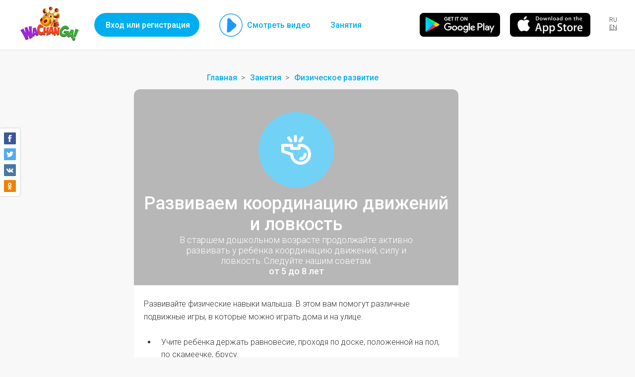

--- FILE ---
content_type: text/html; charset=utf-8
request_url: https://wachanga.com/ru/fizicheskoe-razvitie/razvivaem-koordinaciyu-dvizheniy-i-lovkost
body_size: 24425
content:
<!DOCTYPE html><html
xml:lang="ru" lang="ru"  prefix="og: http://ogp.me/ns# fb: http://ogp.me/ns/fb# article: http://ogp.me/ns/article#" ><head><meta
name="csrf-token" content="MQzZEZG1N0b5Eq2uOYd0lvAsIWiStyAWu0mnfyz6uaQ="><meta
name="language" content="ru"/><meta
charset="utf-8"><meta
name="viewport" content="width=device-width, initial-scale=1.0"><meta
name="author" content="Wachanga"><meta
name="google-play-app" content="app-id=com.wachanga.android"><meta
name="msapplication-TileImage" content="/themes/new-design/img/playMarket.png"/><link
rel="dns-prefetch" href="//www.googletagmanager.com/gtag/"><link
rel="dns-prefetch" href="//cdn.jsdelivr.net/npm/yandex-metrica-watch/"><link
rel="dns-prefetch" href="//wachanga-res.cloudinary.com/"><link
rel="preconnect" href="//fonts.gstatic.com/" crossorigin><title>Развиваем координацию движений и ловкость занятие на Вачанге</title><meta
name="description" content="В старшем дошкольном возрасте продолжайте активно развивать у ребёнка координацию движений, силу и ловкость. Следуйте нашим советам.">
<!--[if lt IE 9]> <script src="//html5shim.googlecode.com/svn/trunk/html5.js"></script> <script src="//css3-mediaqueries-js.googlecode.com/svn/trunk/css3-mediaqueries.js"></script> <![endif]--><link
rel="shortcut icon" type="image/x-icon" href="/favicon.ico"><meta
name="apple-itunes-app" content="app-id=942413262"><meta
property="al:ios:url" content="wachanga://" /><meta
property="al:ios:app_store_id" content="942413262" /><meta
property="al:ios:app_name" content="Wachanga" /><meta
property="al:android:url" content="wachanga://" /><meta
property="al:android:package" content="com.wachanga.android" /><meta
property="al:android:app_name" content="Wachanga" /><meta
property="al:web:url" content="https://wachanga.com/ru/fizicheskoe-razvitie/razvivaem-koordinaciyu-dvizheniy-i-lovkost" /><meta
name="twitter:app:name:iphone" content="Wachanga" /><meta
name="twitter:app:id:iphone" content="942413262" /><meta
name="twitter:app:name:googleplay" content="Wachanga" /><meta
name="twitter:app:id:googleplay" content="com.wachanga.android" /><meta
property="fb:app_id" content="462043557239484" /><meta
property="fb:pages" content="233399020167504" /><meta
name="twitter:site" content="@wachangacom"><meta
property="og:site_name" content="Wachanga"><meta
property="article:published_time" content="2021-02-08"><meta
property="article:section" content="Физическое развитие"><meta
property="og:title" content="Развиваем координацию движений и ловкость"><meta
property="og:type" content="article"><meta
property="og:description" content="В старшем дошкольном возрасте продолжайте активно развивать у ребёнка координацию движений, силу и ловкость. Следуйте нашим советам."><meta
property="og:image" content=""><meta
property="og:image:width" content="1200"><meta
property="og:image:height" content="630"><link
rel="image_src" href="" /><meta
property="og:url" content="https://wachanga.com/ru/fizicheskoe-razvitie/razvivaem-koordinaciyu-dvizheniy-i-lovkost"><meta
property="og:locale" content="ru_RU"><meta
property="og:locale:alternate" content="en_US"><meta
name="twitter:card" content="summary_large_image" /><meta
name="twitter:creator" content="@wachangacom" /><meta
name="twitter:domain" content="wachanga.com" /><meta
name="twitter:image" content="" /><link
rel="alternate" hreflang="ru" href="https://wachanga.com/ru/fizicheskoe-razvitie/razvivaem-koordinaciyu-dvizheniy-i-lovkost"><link
rel="alternate" hreflang="en" href="https://wachanga.com/en/physical-development/develop-coordination"> <script type="application/ld+json">{"@context":"http://schema.org","@type":"BreadcrumbList","itemListElement":[{"@type":"ListItem","position":1,"item":{"@id":"https://wachanga.com/ru","name":"Главная"}},{"@type":"ListItem","position":2,"item":{"@id":"https://wachanga.com/ru/activities","name":"Занятия"}},{"@type":"ListItem","position":3,"item":{"@id":"https://wachanga.com/ru/fizicheskoe-razvitie","name":"Физическое развитие"}}]}</script> <link
rel="alternate" hreflang="x-default" href="https://wachanga.com/fizicheskoe-razvitie/razvivaem-koordinaciyu-dvizheniy-i-lovkost" /><link
rel="canonical" href="https://wachanga.com/ru/fizicheskoe-razvitie/razvivaem-koordinaciyu-dvizheniy-i-lovkost" /><link
rel="alternate" type="application/rss+xml" href="https://wachanga.com/ru/rss/activities.xml" /><link
rel="publisher" href="https://plus.google.com/+Wachanga_com"><link
rel="stylesheet" href="/themes/new-design/main-1f32b9b9f2.css" type="text/css" ></head><body ><header><ul
class="guest-menu"><li>
<a
href="#login-popup" data-mfp-src="#login-popup" class="make-login-popup">Вход или регистрация</a></li><li
class="desktop  video-link" data-video="www.youtube.com/watch?v=dhU4WsFo-gI"><div
class="play"></div>
<a
href="#" class="active">Смотреть видео</a></li><li
class="desktop ">
<a
href="/ru/activities" class="active">
Занятия
</a></li></ul>
<a
class="logo" href="/ru"></a><div
class="lang" title="Переключить язык">
<span
class="active">ru</span>
<a
href="/en/physical-development/develop-coordination">en</a></div><div
class="application">
<a
href="https://itunes.apple.com/us/app/wachanga-raising-kids-guide/id942413262?l=ru&amp;ls=1&amp;mt=8&amp;q=%2Fru%2Ffizicheskoe-razvitie%2Frazvivaem-koordinaciyu-dvizheniy-i-lovkost&amp;referer=utm_source%3Dwachanga%26utm_medium%3Dcpm%26utm_campaign%3Dnew_index%26utm_content%3Dlanding"
class="appStore iphone"
title="Приложение для iPhone на App Store"
onclick="yaCounter23127022.reachGoal('go_appstore');"><div
class="app_store"></div>
</a>
<a
href="https://play.google.com/store/apps/details?id=com.wachanga.android&amp;q=%2Fru%2Ffizicheskoe-razvitie%2Frazvivaem-koordinaciyu-dvizheniy-i-lovkost&amp;referer=utm_source%3Dwachanga%26utm_medium%3Dcpm%26utm_campaign%3Dnew_index%26utm_content%3Dlanding"
class="googlePlay android"
title="Приложение для Android на Google Play"
onclick="yaCounter23127022.reachGoal('go_playmarket');"><div
class="play_store"></div>
</a></div></header><main
 ><div
class="social_sharing_panel">
<a
class="facebook" id="fb" href="#"></a>
<a
class="twitter" id="twi" href="#"></a>
<a
class="vkontakte" id="vk" href="#"></a>
<a
class="odnoklassniki" id="ok" href="#"></a></div><div
class="content-with-sidebar task-content"><div
class="breadcrumbs"><ul><li>
<a
href="https://wachanga.com/ru">Главная</a></li><li>
<a
href="https://wachanga.com/ru/activities">Занятия</a></li><li>
<a
href="https://wachanga.com/ru/fizicheskoe-razvitie">Физическое развитие</a></li></ul></div><aside
class="right-sidebar"></aside><section
class="task-page"><div
class="task-header"><div
class="task-cover empty"></div><div
class="task-header-content">
<a
href="/ru/fizicheskoe-razvitie" title="Физическое развитие" class="main-category category3 btn icon-cat3"></a><h1>Развиваем координацию движений и ловкость</h1></div><div
class="task-description"><p>В старшем дошкольном возрасте продолжайте активно развивать у ребёнка координацию движений, силу и ловкость. Следуйте нашим советам.</p>
<span
class="task-period">от 5 до 8 лет</span></div></div><div
class="task-body"><p>Развивайте физические навыки малыша. В этом вам помогут различные подвижные игры, в которые можно играть дома и на улице. <br
/></p><br><ul><li>Учите ребёнка держать равновесие, проходя по доске, положенной на пол, по скамеечке, брусу.</li><li>Учите ходьбе по начерченной мелом на полу извилистой линии или по полоске бумаги.</li><li>Освойте прыжки по «кочкам» (хаотично разбросанным подушечкам, книгам, платочкам), ходьбу по наклонным поверхностям - в горку, с горки, по пандусу, по лестнице.</li><li>Тренируйте ребёнка передвигаться по комнате, не задевая разбросанные на полу предметы (например, подушки или коробки), постепенно увеличивая темп и количество предметов.</li></ul><br><p>Можно даже устроить соревнование между членами семьи или даже организовать целую эстафету. <br
/></p><p>Эти простые игры помогут ребёнку стать сильнее, быстрее и увереннее в себе.</p><p>Загрузите в приложение фотографию малыша. Коротко напишите о его любимых подвижных играх.<br
/></p></div><div
class="footer-login static login-wrap"><div
class="is-it-you hide"><h2>Войти</h2><div
class="user-avatar avatar secret"><div
class="user-social"></div></div><div
class="user-name"></div><div
class="continue" >
<a
class="facebook"
href="/OAuth_facebook/login"
title="Войти с помощью Фейсбук"
onclick="yaCounter23127022.reachGoal(facebook_auth); return true;"
style="display: none;" >
Продолжить
</a>
<a
class="google"
href="/OAuth_google/login"
title="Войти с помощью Google+"
onclick="yaCounter23127022.reachGoal(google_auth); return true;"
style="display: none;" >
Продолжить
</a>
<a
class="vkontakte"
href="/OAuth_Vkontakte/login"
title="Войти с помощью Вконтакте"
onclick="yaCounter23127022.reachGoal(vk_auth); return true;"
style="display: none;" >
Продолжить
</a>
<a
class="odnoklassniki"
href="/OAuth_Odnoklassniki/login"
title="Войти с помощью Одноклассники"
onclick="yaCounter23127022.reachGoal(ok_auth); return true;"
style="display: none;" >
Продолжить
</a></div><div
class="not-you">Не вы?</div></div><div
class="login-form"><h2>Присоединиться</h2>
<a
class="sms" href="#">С помощью телефона</a>
<a
class="make-login-email" href="#">Через E-mail</a><h6>или с помощью социальных сетей</h6><div
class="social_login_buttons">
<a
class="facebook"
href="/OAuth_facebook/login"
title="Войти с помощью Фейсбук"
onclick="yaCounter23127022.reachGoal(facebook_auth); return true;"
>
</a>
<a
class="google"
href="/OAuth_google/login"
title="Войти с помощью Google+"
onclick="yaCounter23127022.reachGoal(google_auth); return true;"
>
</a>
<a
class="vkontakte"
href="/OAuth_Vkontakte/login"
title="Войти с помощью Вконтакте"
onclick="yaCounter23127022.reachGoal(vk_auth); return true;"
>
</a>
<a
class="odnoklassniki"
href="/OAuth_Odnoklassniki/login"
title="Войти с помощью Одноклассники"
onclick="yaCounter23127022.reachGoal(ok_auth); return true;"
>
</a></div></div><div
class="email-login"><div
class="description"><p
class="main">Введите действительный E-mail, чтобы<br>войти или зарегистрироваться</p><p
class="after-send">Откройте письмо и перейдите по ссылке.
<br><span
class="important">Ссылка действительна 15 минут</span></p><p
class="important error"></p></div><h2>E-mail</h2><form
class="email-login-form"><div
class="mailcheck-container" data-text="Возможно, вы имели в виду">
<input
type="text" name="email" placeholder="name@example.com" class="mailcheck email"  autocomplete="off"></div><div
class="buttons">
<input
type="submit" class="send-email-form" value="Отправить">
<input
type="reset" class="cancel-email-form" value="Отмена"><div
class="email-loader">
<svg
class="circular"><circle
class="path" cx="34" cy="34" r="32" fill="none" stroke-width="2" stroke-miterlimit="10"/></svg></div><div
class="done"></div></div></form></div><div
class="agreement">
Продолжая, вы принимаете условия <a
href="/page/terms">Пользовательского соглашения</a> и
<a
href="/page/privacy">Политики конфиденциальности</a> и подтверждаете, что прочитали их</div></div></section></div><section
class=" common another-tasks"><h2>Если вам понравилось это занятие, возможно, следующие тоже придутся по вкусу</h2><ul
class="another-tasks-list all"><li>
<a
href="/ru/fizicheskoe-razvitie/nauchite-rebenka-prygat-na-skakalke" class="task-image default"></a><div
class="icon category3 icon-cat3"></div><div
class="task-person "><h2><a
class="task-name" href="/ru/fizicheskoe-razvitie/nauchite-rebenka-prygat-na-skakalke">Научите ребенка прыгать на скакалке!</a></h2>
<span>от 5 до 8 лет</span></div></li><li>
<a
href="/ru/fizicheskoe-razvitie/pohodite-bosikom" class="task-image default"></a><div
class="icon category3 icon-cat3"></div><div
class="task-person "><h2><a
class="task-name" href="/ru/fizicheskoe-razvitie/pohodite-bosikom">Походите босиком</a></h2>
<span>от 5 до 8 лет</span></div></li><li>
<a
href="/ru/fizicheskoe-razvitie/organizuyte-dlya-rebenka-zimnyuyu-progulku" class="task-image default"></a><div
class="icon category3 icon-cat3"></div><div
class="task-person "><h2><a
class="task-name" href="/ru/fizicheskoe-razvitie/organizuyte-dlya-rebenka-zimnyuyu-progulku">Зимняя прогулка</a></h2>
<span>от 5 до 8 лет</span></div></li><li>
<a
href="/ru/fizicheskoe-razvitie/posetite-vmeste-s-rebenkom-ekstrimpark" class="task-image default"></a><div
class="icon category3 icon-cat3"></div><div
class="task-person "><h2><a
class="task-name" href="/ru/fizicheskoe-razvitie/posetite-vmeste-s-rebenkom-ekstrimpark">Ловкость, воля и адреналин</a></h2>
<span>от 5 до 8 лет</span></div></li><li>
<a
href="/ru/fizicheskoe-razvitie/igry-so-skakalkoy" class="task-image default"></a><div
class="icon category3 icon-cat3"></div><div
class="task-person "><h2><a
class="task-name" href="/ru/fizicheskoe-razvitie/igry-so-skakalkoy">Игры со скакалкой</a></h2>
<span>от 5 до 8 лет</span></div></li><li>
<a
href="/ru/fizicheskoe-razvitie/svetofor" class="task-image default"></a><div
class="icon category3 icon-cat3"></div><div
class="task-person "><h2><a
class="task-name" href="/ru/fizicheskoe-razvitie/svetofor">Светофор</a></h2>
<span>от 5 до 8 лет</span></div></li><li>
<a
href="/ru/fizicheskoe-razvitie/samyy-lovkiy" class="task-image default"></a><div
class="icon category3 icon-cat3"></div><div
class="task-person "><h2><a
class="task-name" href="/ru/fizicheskoe-razvitie/samyy-lovkiy">Самый ловкий </a></h2>
<span>от 5 до 8 лет</span></div></li><li>
<a
href="/ru/fizicheskoe-razvitie/uprazhneniya-s-myachom" class="task-image default"></a><div
class="icon category3 icon-cat3"></div><div
class="task-person "><h2><a
class="task-name" href="/ru/fizicheskoe-razvitie/uprazhneniya-s-myachom">Упражнения с мячом</a></h2>
<span>от 5 до 8 лет</span></div></li><li>
<a
href="/ru/fizicheskoe-razvitie/uprazhneniya-s-verevkoy" class="task-image default"></a><div
class="icon category3 icon-cat3"></div><div
class="task-person "><h2><a
class="task-name" href="/ru/fizicheskoe-razvitie/uprazhneniya-s-verevkoy">Упражнения с веревкой</a></h2>
<span>от 5 до 8 лет</span></div></li></ul></section></main><footer><div
class="application">
<a
href="https://itunes.apple.com/us/app/wachanga-raising-kids-guide/id942413262?l=ru&amp;ls=1&amp;mt=8&amp;q=%2Fru%2Ffizicheskoe-razvitie%2Frazvivaem-koordinaciyu-dvizheniy-i-lovkost&amp;referer=utm_source%3Dwachanga%26utm_medium%3Dcpm%26utm_campaign%3Dnew_index%26utm_content%3Dlanding"
class="appStore iphone"
title="Приложение для iPhone на App Store"
onclick="yaCounter23127022.reachGoal('go_appstore');"><div
class="app_store"></div>
</a>
<a
href="https://play.google.com/store/apps/details?id=com.wachanga.android&amp;q=%2Fru%2Ffizicheskoe-razvitie%2Frazvivaem-koordinaciyu-dvizheniy-i-lovkost&amp;referer=utm_source%3Dwachanga%26utm_medium%3Dcpm%26utm_campaign%3Dnew_index%26utm_content%3Dlanding"
class="googlePlay android"
title="Приложение для Android на Google Play"
onclick="yaCounter23127022.reachGoal('go_playmarket');"><div
class="play_store"></div>
</a></div><div
class="footer-content"><div
class="copy">&copy; Wachanga, 2026</div><ul
class="bottom" ><li><a
href="/ru/about">О нас</a></li><li><a
href="/ru/privacy">Конфиденциальность</a></li><li><a
href="/ru/terms">Условия использования</a></li><li><a
href="/ru/questions">Помощь</a></li></ul><div
class="social-footer">
<a
hreflang="ru" href="//vk.com/wachanga" class="vk" title="Следите за новостями в Vkontakte"></a>
<a
hreflang="ru" href="//www.facebook.com/wachangacom" class="fb" title="Следите за новостями в Facebook"></a>
<a
hreflang="en" href="//twitter.com/WachangaCom" class="twi" title="Следите за новостями в Twitter"></a>
<a
hreflang="ru" href="//ok.ru/wachanga" class="ok" title="Следите за новостями в Odnoklassniki"></a>
<a
hreflang="en" href="//plus.google.com/+Wachanga_com/posts" rel="publisher"  class="g" title="Следите за новостями в Google+"></a></div></div></footer> <script async src="https://www.googletagmanager.com/gtag/js?id=UA-45905391-1"></script> <script>window.dataLayer=window.dataLayer||[];function gtag(){dataLayer.push(arguments);}
gtag('js',new Date());gtag('config','UA-45905391-1');</script>  <script>(function(d,w,c){(w[c]=w[c]||[]).push(function(){try{w.yaCounter23127022=new Ya.Metrika({id:23127022,clickmap:true,trackLinks:true,accurateTrackBounce:true,webvisor:true,trackHash:true});}catch(e){}});var n=d.getElementsByTagName("script")[0],s=d.createElement("script"),f=function(){n.parentNode.insertBefore(s,n);};s.type="text/javascript";s.async=true;s.src="https://cdn.jsdelivr.net/npm/yandex-metrica-watch/watch.js";if(w.opera=="[object Opera]"){d.addEventListener("DOMContentLoaded",f,false);}else{f();}})(document,window,"yandex_metrika_callbacks");</script> <noscript><div><img
src="https://mc.yandex.ru/watch/23127022" style="position:absolute; left:-9999px;" alt=""/></div>
</noscript>
 <script src="/js/strings.ru.js"></script> <script src="/themes/new-design/js/vendor.js?61e113ed14de0f239740"></script> <script  src="/themes/new-design/js/main.js?b676084f0a16b6810165"></script> <div
class="popupsContainer"><div
class="white-popup login-wrap" id="login-popup"><div
class="is-it-you hide"><h2>Войти</h2><div
class="user-avatar avatar secret"><div
class="user-social"></div></div><div
class="user-name"></div><div
class="continue" >
<a
class="facebook"
href="/OAuth_facebook/login"
title="Войти с помощью Фейсбук"
onclick="yaCounter23127022.reachGoal(facebook_auth); return true;"
style="display: none;" >
Продолжить
</a>
<a
class="google"
href="/OAuth_google/login"
title="Войти с помощью Google+"
onclick="yaCounter23127022.reachGoal(google_auth); return true;"
style="display: none;" >
Продолжить
</a>
<a
class="vkontakte"
href="/OAuth_Vkontakte/login"
title="Войти с помощью Вконтакте"
onclick="yaCounter23127022.reachGoal(vk_auth); return true;"
style="display: none;" >
Продолжить
</a>
<a
class="odnoklassniki"
href="/OAuth_Odnoklassniki/login"
title="Войти с помощью Одноклассники"
onclick="yaCounter23127022.reachGoal(ok_auth); return true;"
style="display: none;" >
Продолжить
</a></div><div
class="not-you">Не вы?</div></div><div
class="login-form"><h2>Присоединиться</h2>
<a
class="sms" href="#">С помощью телефона</a>
<a
class="make-login-email" href="#">Через E-mail</a><h6>или с помощью социальных сетей</h6><div
class="social_login_buttons">
<a
class="facebook"
href="/OAuth_facebook/login"
title="Войти с помощью Фейсбук"
onclick="yaCounter23127022.reachGoal(facebook_auth); return true;"
>
</a>
<a
class="google"
href="/OAuth_google/login"
title="Войти с помощью Google+"
onclick="yaCounter23127022.reachGoal(google_auth); return true;"
>
</a>
<a
class="vkontakte"
href="/OAuth_Vkontakte/login"
title="Войти с помощью Вконтакте"
onclick="yaCounter23127022.reachGoal(vk_auth); return true;"
>
</a>
<a
class="odnoklassniki"
href="/OAuth_Odnoklassniki/login"
title="Войти с помощью Одноклассники"
onclick="yaCounter23127022.reachGoal(ok_auth); return true;"
>
</a></div></div><div
class="email-login"><div
class="description"><p
class="main">Введите действительный E-mail, чтобы<br>войти или зарегистрироваться</p><p
class="after-send">Откройте письмо и перейдите по ссылке.
<br><span
class="important">Ссылка действительна 15 минут</span></p><p
class="important error"></p></div><h2>E-mail</h2><form
class="email-login-form"><div
class="mailcheck-container" data-text="Возможно, вы имели в виду">
<input
type="text" name="email" placeholder="name@example.com" class="mailcheck email"  autocomplete="off"></div><div
class="buttons">
<input
type="submit" class="send-email-form" value="Отправить">
<input
type="reset" class="cancel-email-form" value="Отмена"><div
class="email-loader">
<svg
class="circular"><circle
class="path" cx="34" cy="34" r="32" fill="none" stroke-width="2" stroke-miterlimit="10"/></svg></div><div
class="done"></div></div></form></div><div
class="agreement">
Продолжая, вы принимаете условия <a
href="/page/terms">Пользовательского соглашения</a> и
<a
href="/page/privacy">Политики конфиденциальности</a> и подтверждаете, что прочитали их</div></div><div
id="buyPremiumPopup" class="white-popup buy-premium"><h3>Контент доступен для владельцев Золотого статуса</h3><p>Купить его можно в мобильных приложениях для iPhone и Android</p>
<img
src="/themes/default/images/error_pages/bitmap.png" alt="Иллюстрация для панели оплаты"><div
class="application">
<a
href="https://itunes.apple.com/us/app/wachanga-raising-kids-guide/id942413262?l=ru&amp;ls=1&amp;mt=8&amp;q=%2Fru%2Ffizicheskoe-razvitie%2Frazvivaem-koordinaciyu-dvizheniy-i-lovkost&amp;referer=utm_source%3Dwachanga%26utm_medium%3Dcpm%26utm_campaign%3Dnew_index%26utm_content%3Dlanding"
class="appStore iphone"
title="Приложение для iPhone на App Store"
onclick="yaCounter23127022.reachGoal('go_appstore');"><div
class="app_store"></div>
</a>
<a
href="https://play.google.com/store/apps/details?id=com.wachanga.android&amp;q=%2Fru%2Ffizicheskoe-razvitie%2Frazvivaem-koordinaciyu-dvizheniy-i-lovkost&amp;referer=utm_source%3Dwachanga%26utm_medium%3Dcpm%26utm_campaign%3Dnew_index%26utm_content%3Dlanding"
class="googlePlay android"
title="Приложение для Android на Google Play"
onclick="yaCounter23127022.reachGoal('go_playmarket');"><div
class="play_store"></div>
</a></div></div></div><div
class="errors"></div><div
class="loader">
<svg
class="circular"><circle
class="path" cx="50" cy="50" r="40" fill="none" stroke-width="2" stroke-miterlimit="10"/></svg></div></body></html>

--- FILE ---
content_type: text/css
request_url: https://wachanga.com/themes/new-design/main-1f32b9b9f2.css
body_size: 486628
content:
@charset "UTF-8";@import url(https://fonts.googleapis.com/css?family=Roboto:100,300,400,500,700&subset=latin,cyrillic);a,abbr,acronym,address,applet,article,aside,audio,b,big,blockquote,body,canvas,caption,center,cite,code,dd,del,details,dfn,div,dl,dt,em,embed,fieldset,figcaption,figure,footer,form,h1,h2,h3,h4,h5,h6,header,hgroup,html,iframe,img,ins,kbd,label,legend,li,mark,menu,nav,object,ol,output,p,pre,q,ruby,s,samp,section,small,span,strike,strong,sub,summary,sup,table,tbody,td,tfoot,th,thead,time,tr,tt,u,ul,var,video{margin:0;padding:0;border:0;font-size:100%;font:inherit;vertical-align:baseline}i{margin:0;padding:0;border:0;font-size:100%;vertical-align:baseline}article,aside,details,figcaption,figure,footer,header,hgroup,menu,nav,section{display:block}body{line-height:1}menu,ol,ul{list-style:none}blockquote,q{quotes:none}blockquote:after,blockquote:before,q:after,q:before{content:'';content:none}table{border-collapse:collapse;border-spacing:0}body{overflow-y:scroll}input{-webkit-appearance:none;border-radius:0}button::-moz-focus-inner{border:0}button:focus{outline:0}mark{background-color:transparent;color:inherit}b,strong{font-weight:700}.irs{position:relative;display:block;-webkit-touch-callout:none;-webkit-user-select:none;-khtml-user-select:none;-moz-user-select:none;-ms-user-select:none;user-select:none}.irs-line{position:relative;display:block;overflow:hidden;outline:0!important}.irs-line-left,.irs-line-mid,.irs-line-right{position:absolute;display:block;top:0}.irs-line-left{left:0;width:11%}.irs-line-mid{left:9%;width:82%}.irs-line-right{right:0;width:11%}.irs-bar{position:absolute;display:block;left:0;width:0}.irs-bar-edge{position:absolute;display:block;top:0;left:0}.irs-shadow{position:absolute;display:none;left:0;width:0}.irs-slider{position:absolute;display:block;cursor:default;z-index:1}.irs-slider.type_last{z-index:2}.irs-min{position:absolute;display:block;left:0;cursor:default}.irs-max{position:absolute;display:block;right:0;cursor:default}.irs-from,.irs-single,.irs-to{position:absolute;display:block;top:0;left:0;cursor:default;white-space:nowrap}.irs-grid{position:absolute;display:none;bottom:0;left:0;width:100%;height:20px}.irs-with-grid .irs-grid{display:block}.irs-grid-pol{position:absolute;top:0;left:0;width:1px;height:8px;background:#000}.irs-grid-pol.small{height:4px}.irs-grid-text{position:absolute;bottom:0;left:0;white-space:nowrap;text-align:center;font-size:9px;line-height:9px;padding:0 3px;color:#000}.irs-disable-mask{position:absolute;display:block;top:0;left:-1%;width:102%;height:100%;cursor:default;background:rgba(0,0,0,0);z-index:2}.lt-ie9 .irs-disable-mask{background:#000;cursor:not-allowed}.irs-disabled{opacity:.4}.irs-hidden-input{position:absolute!important;display:block!important;top:0!important;left:0!important;width:0!important;height:0!important;font-size:0!important;line-height:0!important;padding:0!important;margin:0!important;outline:0!important;z-index:-9999!important;background:0 0!important;border-style:solid!important;border-color:transparent!important}@keyframes rotating{from{transform:rotate(0)}to{transform:rotate(360deg)}}@keyframes show{from{opacity:0}to{opacity:1}}@keyframes vel{0%{transform:rotate(-700deg) scale(0)}100%{transform:rotate(0) scale(1)}}@keyframes show_center{from{top:0;transform:translateY(-110%);margin-top:0}50%{top:50%;transform:translateY(-50%);margin-top:40px}to{top:50%;transform:translateY(-50%);margin-top:0}}@keyframes hide_center{from{top:50%;transform:translateY(-50%);margin-top:0}50%{top:50%;transform:translateY(-50%);margin-top:40px}to{top:0;transform:translateY(-110%);margin-top:0}}@keyframes show_top{from{top:0;transform:translateY(-110%);margin-top:0}50%{top:0;transform:translateY(0);margin-top:40px}to{top:0;transform:translateY(0);margin-top:0}}@keyframes hide_top{from{top:0;transform:translateY(0);margin-top:0}50%{top:0;transform:translateY(0);margin-top:40px}to{top:0;transform:translateY(-110%);margin-top:0}}@keyframes slide_right{from{width:0;margin-right:0}to{width:130px;margin-right:30px}}@keyframes slide_left{from{opacity:1;width:130px;margin-right:30px}to{opacity:0;width:0;margin-right:0}}@font-face{font-family:engine;src:url(/themes/new-design/fonts/Engine/engine.eot);src:url(/themes/new-design/fonts/Engine/engine.eot?#iefix) format("embedded-opentype"),url(/themes/new-design/fonts/Engine/engine.woff2) format("woff2"),url([data-uri]) format("woff"),url(/themes/new-design/fonts/Engine/engine.ttf) format("truetype"),url(/themes/new-design/fonts/Engine/engine.svg#engine) format("svg");font-weight:400;font-style:normal}@font-face{font-family:HelveticaNeue;src:url(/themes/new-design/fonts/HelveticaNeue/HelveticaNeue.eot);src:url(/themes/new-design/fonts/HelveticaNeue/HelveticaNeue.eot?#iefix) format("embedded-opentype"),url(/themes/new-design/fonts/HelveticaNeue/HelveticaNeue.woff2) format("woff2"),url(/themes/new-design/fonts/HelveticaNeue/HelveticaNeue.woff) format("woff"),url(/themes/new-design/fonts/HelveticaNeue/HelveticaNeue.ttf) format("truetype"),url(/themes/new-design/fonts/HelveticaNeue/HelveticaNeue.svg#HelveticaNeue) format("svg");font-weight:400;font-style:normal}@font-face{font-family:HelveticaNeue-Bold;src:url(/themes/new-design/fonts/HelveticaNeue-Bold/HelveticaNeue-Bold.eot);src:url(/themes/new-design/fonts/HelveticaNeue-Bold/HelveticaNeue-Bold.eot?#iefix) format("embedded-opentype"),url(/themes/new-design/fonts/HelveticaNeue-Bold/HelveticaNeue-Bold.woff2) format("woff2"),url(/themes/new-design/fonts/HelveticaNeue-Bold/HelveticaNeue-Bold.woff) format("woff"),url(/themes/new-design/fonts/HelveticaNeue-Bold/HelveticaNeue-Bold.ttf) format("truetype"),url(/themes/new-design/fonts/HelveticaNeue-Bold/HelveticaNeue-Bold.svg#HelveticaNeue-Bold) format("svg");font-weight:400;font-style:normal}@font-face{font-family:"ObelixPro Regular";src:url(/themes/default/fonts/headers.eot);src:url(/themes/default/fonts/headers.eot?#iefix) format("embedded-opentype"),url(/themes/default/fonts/headers.ttf) format("truetype"),url(/themes/default/fonts/headers.woff) format("woff");font-weight:400;font-style:normal}.obelix{font-family:'ObelixPro Regular',serif;font-weight:400}.engine{font-family:engine,serif;font-weight:400}.helvetica{font-family:HelveticaNeue,sans-serif}body{color:#333;font-family:Roboto,sans-serif;font-weight:300;font-size:16px;width:100%;min-width:320px;overflow-x:hidden;overflow-y:auto;background-color:#f8f8f8}@media (min-width:768px){body{height:100vh;padding-bottom:84px;box-sizing:border-box}}@media (min-width:768px) and (min-width:768px) and (max-width:1199px){body{padding-bottom:158px}}body.main{background-color:#fff}article,aside,footer,header,main,nav{float:left}footer,main{width:100%}@media (min-width:768px){main{position:relative;min-height:100%;box-sizing:border-box;padding-top:100px}}@media (min-width:768px) and (min-width:768px) and (max-width:1199px){main{padding-top:80px}}h1{font-size:3em}@media (min-width:768px){h1{font-size:4em}}h2{font-weight:500;font-size:1.5em}@media (min-width:768px){h2{font-size:2.25em}}h2.engine{font-size:4em;line-height:77px}@media (max-width:767px){h2.engine{font-size:3.125em;line-height:70px}}h4{font-size:1.75em}h6{font-size:.875em}@media (min-width:768px){h6{font-size:1.125em}}p{line-height:26px;padding-top:17px}p.helvetica.small-text{line-height:22px}.footnote,.small-text{font-size:.875em}img{max-width:100%}a{cursor:pointer;color:inherit;outline:0;text-decoration:none;outline:0;transition:all 125ms linear}a:hover{color:#d63624}.centered{text-align:center}.hide{display:none}.half{width:50%}.right{float:right}.left{float:left}.red{color:#de352d}.circle-close,section.tasks-control .mobile-all .close{background:url([data-uri]) center center no-repeat;background-size:12px 11px}.circle-close:hover,section.tasks-control .mobile-all .close:hover{background-color:#cd3d2c}.task-content.content,section.content{background-color:#fff;width:88%;margin:0 auto 25px;padding:22px 6% 5px;border-radius:8px;line-height:1.625em}@media (min-width:768px) and (max-width:1199px){.task-content.content,section.content{width:82%;padding:30px 5% 5px;margin:36px auto 42px}}@media (min-width:1200px){.task-content.content,section.content{width:860px;padding:30px 40px 5px;margin:48px auto 30px}}.task-content.content.transparent,section.content.transparent{background:0 0}.task-content.content h2:not(.engine),section.content h2:not(.engine){line-height:30px}@media (min-width:768px){.task-content.content h2:not(.engine),section.content h2:not(.engine){line-height:42px}}.task-content.common,section.common{width:88%;padding:0 15px;margin:0 auto}@media (min-width:768px) and (max-width:1199px){.task-content.common,section.common{width:82%}}@media (min-width:1200px){.task-content.common,section.common{width:1170px}}.task-content.content-with-sidebar,section.content-with-sidebar{max-width:1040px;margin:49px auto 32px}.task-content.content-with-sidebar:after,section.content-with-sidebar:after{content:'.';display:block;height:0;clear:both;visibility:hidden}table{width:100%;margin:10px 0 16px}table thead{color:#a7a7a7;text-align:left}table thead th{font-family:HelveticaNeue-Bold,sans-serif;padding:22px 0;position:relative;min-width:100px}table thead th .checkbox{position:absolute;left:61px;top:18px}table tbody{line-height:22px;font-size:14px}table tbody td{vertical-align:middle;font-family:HelveticaNeue,sans-serif;padding:13px 0;position:relative}table tbody td .checkbox{position:absolute;left:61px;top:13px}.label{font-size:.875em;font-weight:500;border-radius:17px;padding:4px 9px}.label.pink{color:#fff;background-color:#ff6460}.label.gray{color:#333;background-color:#e8e5e5}.label.gray:hover{color:#333;background-color:#e8e5e5}.label.big{font-size:1.125em;font-weight:700;padding:11px 14px;border-radius:20px}.label.ball{width:40px;height:40px;border-radius:20px;padding:0}.admin-btn{border-radius:36px;display:inline-block;text-decoration:none;border:none;cursor:pointer;transition:all 125ms linear;outline:0;font-size:1.875em;line-height:36px;padding:16px 39px;border:solid 2px #de352d;color:#de352d;background-color:#fff}.admin-btn:hover{color:#fff;background-color:#d63624;border-color:#d63624}.btn{border-radius:36px;display:inline-block;text-decoration:none;border:none;cursor:pointer;transition:all 125ms linear}.btn.big{font-size:1.875em;padding:16px 39px;line-height:36px}.btn.left{float:left;margin-right:12px}.green{background-color:#00ce6c;color:#fff}.green:hover{background-color:#36ac37;color:#fff}.blue{background-color:#00aeef;color:#fff}.blue:hover{color:#fff;background-color:#299adc}.gray{background-color:#e2e2e2;color:#fff}.gray:hover{color:#fff;background-color:#d2d2d2}i{display:inline-block;vertical-align:top;background-position:left top;background-repeat:no-repeat;transition:all 125ms linear}i.settings{width:25px;height:25px;padding-right:10px;margin-top:-2px;background:url([data-uri]) left top no-repeat;background-size:23px 23px}i.height{width:36px;height:36px;background:url([data-uri]) left top no-repeat;background-size:36px 36px;padding-right:10px}i.weight{width:36px;height:36px;background:url([data-uri]) left top no-repeat;background-size:36px 36px;padding-right:10px}i.up{width:12px;height:14px;background:url([data-uri]) left top no-repeat;background-size:12px 14px;padding-right:10px}a.save i.settings{background:url([data-uri]) left top no-repeat;background-size:23px 23px}a:hover i.settings{background:url([data-uri]) left top no-repeat;background-size:23px 23px}@keyframes checkon{0%{background-color:#00ce6c}26%{background-color:#00ce6c}53%{transform:scale(0)}68%{background-color:transparent}94%{transform:scale(1.1)}97%{transform:scale(1.1)}100%{transform:scale(1)}}@keyframes checkoff{0%{background-color:#00ce6c;transform:scale(1)}47%{background-color:#00ce6c;transform:scale(0)}74%{background:0 0;transform:scale(0)}100%{background:#e2e2e2;transform:scale(1)}}.checkbox{width:22px;height:22px;background:#e2e2e2;position:relative;border-radius:11px;overflow:visible}.checkbox.hover{background-color:#bfbfbf}.checkbox input[type=checkbox]{visibility:hidden}.checkbox input[type=checkbox]+label{background-color:#e2e2e2;background-size:22px 22px;width:22px;height:22px;border-radius:11px;display:block;cursor:pointer;position:absolute;top:0;left:0;overflow:visible;animation:checkoff 680ms ease-in-out}.checkbox input[type=checkbox]:hover+label{background-color:#bfbfbf}.checkbox input[type=checkbox]:active+label{background-color:#00ce6c}.checkbox input[type=checkbox]:checked+label{background:url([data-uri]) 4px 4px no-repeat;background-size:17px 12px;animation:checkon 680ms ease-in-out}.checkbox input[type=checkbox]:checked+label:hover{background-color:#bfbfbf}.checkbox input[type=checkbox]:checked+label:active{background-color:#00ce6c}.checkbox input[type=checkbox].active+label{background-color:#00ce6c;animation:none}@keyframes radion{0%{transform:scale(1.833)}53%{transform:scale(0)}94%{transform:scale(1.1)}97%{transform:scale(1.1)}100%{transform:scale(1)}}.slick-slider{position:relative;display:block;box-sizing:border-box;-webkit-user-select:none;-moz-user-select:none;-ms-user-select:none;user-select:none;-webkit-touch-callout:none;-khtml-user-select:none;-ms-touch-action:pan-y;touch-action:pan-y;-webkit-tap-highlight-color:transparent}.slick-list{position:relative;display:block;overflow:hidden;margin:0;padding:0}@media (min-width:1200px){.slick-list{overflow:visible}}.slick-list:focus{outline:0}.slick-list.dragging{cursor:pointer;cursor:hand}.slick-slider .slick-list,.slick-slider .slick-track{transform:translate3d(0,0,0)}.slick-track{position:relative;top:0;left:0;display:block}.slick-track:after,.slick-track:before{display:table;content:''}.slick-track:after{clear:both}.slick-loading .slick-track{visibility:hidden}.slick-slide{display:none;float:left;height:100%;min-height:1px}[dir=rtl] .slick-slide{float:right}.slick-slide img{display:block}.slick-slide.slick-loading img{display:none}.slick-slide.dragging img{pointer-events:none}.slick-initialized .slick-slide{display:block}.slick-loading .slick-slide{visibility:hidden}.slick-vertical .slick-slide{display:block;height:auto;border:1px solid transparent}#smartbanner{position:absolute;left:0;top:-82px;width:100%;height:78px;font-family:'Helvetica Neue',sans-serif;background:#f3f3f3;z-index:9998;-webkit-font-smoothing:antialiased;overflow:hidden;-webkit-text-size-adjust:none}#smartbanner,html.sb-animation{-webkit-transition:all .3s ease}#smartbanner .sb-container{margin:0 auto}#smartbanner .sb-close{position:absolute;left:.4rem;top:2rem;display:block;border:none;width:14px;height:14px;font-family:ArialRoundedMTBold,Arial;font-size:20px;line-height:15px;text-align:center;color:#535353;background:0 0;text-decoration:none;text-shadow:none;border-radius:0;box-shadow:none;-webkit-font-smoothing:subpixel-antialiased}#smartbanner .sb-close:active{font-size:13px;color:#aaa}#smartbanner .sb-icon{border:1px solid #e8e8e8;position:absolute;left:30px;top:10px;display:block;width:57px;height:57px;background:#fff;background-size:cover;border-radius:10px}#smartbanner.no-icon .sb-icon{display:none}#smartbanner .sb-info{position:absolute;left:98px;top:18px;width:44%;font-size:11px;line-height:1.2em;font-weight:700;color:#6a6a6a;text-shadow:0 1px 0 rgba(255,255,255,.8)}#smartbanner #smartbanner.no-icon .sb-info{left:34px}#smartbanner .sb-info strong{display:block;font-size:13px;color:#4d4d4d;line-height:18px}#smartbanner .sb-info>span{display:block}#smartbanner .sb-info em{font-style:normal;text-transform:uppercase}#smartbanner .sb-button{position:absolute;right:20px;top:30px;padding:0 10px;min-width:10%;height:20px;font-size:12px;line-height:20px;text-align:center;font-weight:700;color:#6a6a6a;background:-webkit-linear-gradient(top,#efefef 0,#dcdcdc 100%);text-transform:uppercase;text-decoration:none;text-shadow:0 1px 0 rgba(255,255,255,.8);border-radius:3px;box-shadow:0 1px 0 rgba(255,255,255,.6),0 1px 0 rgba(255,255,255,.7) inset}#smartbanner .sb-button:active,#smartbanner .sb-button:hover{background:-webkit-linear-gradient(top,#dcdcdc 0,#efefef 100%)}#smartbanner .sb-icon.gloss:after{content:'';position:absolute;left:0;top:-1px;border-top:1px solid rgba(255,255,255,.8);width:100%;height:50%;background:0 0;border-radius:10px 10px 12px 12px}#smartbanner.android{box-shadow:none}#smartbanner.android .sb-close{border:0;width:17px;height:17px;line-height:17px;color:#535353}#smartbanner.android .sb-close:active{color:#eee}#smartbanner.android .sb-button{min-width:12%;padding:1px;color:#4285f4;background:0 0;border-radius:0;box-shadow:none;min-height:20px}#smartbanner.android .sb-button span{text-align:center;display:block;padding:0 10px;background-color:none;text-transform:uppercase;text-shadow:none;box-shadow:none}#smartbanner.android .sb-button:active,#smartbanner.android .sb-button:hover{background:0 0}#smartbanner.android .sb-button:active span,#smartbanner.android .sb-button:hover span{background:0 0}#smartbanner.windows .sb-icon{border-radius:0}.irs{height:55px}.irs-with-grid{height:70px;margin:0 10px 0}.irs-line{height:2px;top:51px;background-color:#d8d8d8;border-radius:16px;-moz-border-radius:16px}.irs-line-left{height:8px}.irs-line-mid{height:8px}.irs-line-right{height:8px}.irs-bar{height:2px;top:51px;background-color:#5898e4}.irs-bar-edge{height:10px;top:51px;width:14px;border:1px solid #428bca;border-right:0;background:#428bca;background:linear-gradient(to top,#428bca 0,#7fc3e8 100%);border-radius:16px 0 0 16px;-moz-border-radius:16px 0 0 16px}.irs-shadow{height:2px;top:56px;background:#000;opacity:.3;border-radius:5px;-moz-border-radius:5px}.irs-slider{top:37px;width:27px;height:27px;background:#fff;border-radius:27px;-moz-border-radius:27px;box-shadow:0 3px 3px 0 rgba(0,0,0,.1),0 2px 2px 0 rgba(0,0,0,.1);border:solid .5px rgba(0,0,0,.1);cursor:pointer}.irs-slider.state_hover,.irs-slider:hover{background:#fff}.irs-max,.irs-min{color:#a3a3a3;text-shadow:none;top:0;font-weight:500;line-height:16px;width:30px;visibility:visible!important}@media (min-width:768px){.irs-max,.irs-min{display:none}}.irs-max span,.irs-min span{font-size:.75em;font-weight:300}.irs-max span:first-child,.irs-min span:first-child{display:none}.irs-min{left:5%!important;padding-left:5px}.irs-min span{margin-left:-5px}.irs-max{right:5%!important;text-align:right;padding-right:4px}.irs-max span{margin-right:-4px}.irs-from,.irs-single,.irs-to{visibility:visible!important;display:none;top:6px;color:#fff;font-size:.75em;text-shadow:none;padding:6px 9px;background:#333;border-radius:6px;box-shadow:0 7px 12px 0 rgba(0,0,0,.25)}@media (min-width:768px){.irs-from,.irs-single,.irs-to{display:none}}.irs-from::after,.irs-single::after,.irs-to::after{content:'';position:absolute;margin-left:-5px;left:50%;bottom:-9px;border:5px solid transparent;border-top:5px solid #333}.irs-from.min{left:0!important}.irs-from.min::after{left:15px}.irs-to.max{left:auto!important;right:0!important}.irs-to.max::after{left:auto;right:15px;margin-right:-5px;margin-left:0}.lt-ie9 .irs-from,.lt-ie9 .irs-single,.lt-ie9 .irs-to{background:#999}.irs-grid{height:27px;bottom:auto;top:0}@media (max-width:767px){.irs-grid{display:none!important}}.irs-grid-pol{display:none}.irs-grid-pol.small{display:none}.irs-grid-text{font-family:Roboto,sans-serif;font-weight:400;font-size:16px;color:#a3a3a3;height:23px;vertical-align:top;line-height:16px;text-align:left}.irs-grid-text span{font-size:.75em;font-weight:300}.dark .jq-selectbox__select{height:40px;padding:16px 30px 0 12px;border-radius:5px;background:#f0f0f0;color:#a3a3a3}.dark .jq-selectbox__select:hover{background:#ededed}.dark .jq-selectbox.disabled .jq-selectbox__select{background:#f5f5f5;box-shadow:none;color:#888}.dark .jq-selectbox__select-text{color:#262626}.dark .jq-selectbox__trigger{position:absolute;top:0;right:0;width:38px;height:100%;background:url([data-uri]) 12px 26px no-repeat;background-size:15px 8px}.dark.jq-selectbox:hover .jq-selectbox__trigger{background:url([data-uri]) 12px 26px no-repeat;background-size:15px 8px}.dark .jq-selectbox__dropdown{top:auto!important;bottom:auto!important;box-sizing:border-box;width:100%;margin:-56px 0 0 0;padding:0;border-radius:5px;background:#f0f0f0}.dark.jq-selectbox ul{margin:0;padding:0;max-height:244px!important}.dark.jq-selectbox li{min-height:18px;padding:12px 8px;-webkit-user-select:none;-moz-user-select:none;-ms-user-select:none;user-select:none;white-space:nowrap;color:#a3a3a3;overflow-x:hidden}.dark.jq-selectbox li:hover{background-color:#00aeef;color:#fff}.dark.jq-selectbox li.disabled:hover{background:0 0;cursor:default;color:#a3a3a3}.dark.jq-selectbox li:first-child:hover{border-radius:5px 5px 0 0}.dark.jq-selectbox li:nth-last-child(3):hover{border-radius:0 0 5px 5px}.light .jq-selectbox__select{height:29px;padding:13px 30px 0 8px;border-radius:5px;background:#f8f8f8;color:#a3a3a3}.light .jq-selectbox__select:hover{background:#ededed}.light .jq-selectbox.disabled .jq-selectbox__select{background:#f5f5f5;box-shadow:none;color:#888}.light .jq-selectbox__trigger{position:absolute;top:0;right:0;width:34px;height:100%;background:url([data-uri]) 12px 18px no-repeat;background-size:15px 8px}.light.jq-selectbox:hover .jq-selectbox__trigger{background:url([data-uri]) 12px 18px no-repeat;background-size:15px 8px}.light .jq-selectbox__dropdown{position:relative!important;box-sizing:border-box;width:100%;margin:-42px 0 0 0;padding:0;border-radius:5px;background:#f8f8f8}.light.jq-selectbox ul{margin:0;padding:0;max-height:244px!important}.light.jq-selectbox li{min-height:18px;padding:12px 8px;-webkit-user-select:none;-moz-user-select:none;-ms-user-select:none;user-select:none;white-space:nowrap;color:#a3a3a3;overflow-x:hidden}.light.jq-selectbox li:hover{background-color:#00aeef;color:#fff}.light.jq-selectbox li:first-child:hover{border-radius:5px 5px 0 0}.light.jq-selectbox li:nth-last-child(3):hover{border-radius:0 0 5px 5px}.jq-checkbox{top:-1px;vertical-align:middle;width:16px;height:16px;margin:0 4px 0 0;border:1px solid #c3c3c3;border-radius:3px;background:#f5f5f5;background:linear-gradient(#fff,#e6e6e6);box-shadow:0 1px 1px rgba(0,0,0,.05),inset -1px -1px #fff,inset 1px -1px #fff;cursor:pointer}.jq-checkbox.checked .jq-checkbox__div{width:12px;height:12px;margin:2px 0 0 2px;border-radius:2px;background:#666;box-shadow:inset 0 -3px 6px #aaa}.jq-checkbox.focused{border:1px solid #08c}.jq-checkbox.disabled{opacity:.55}.jq-radio{top:-1px;vertical-align:middle;width:16px;height:16px;margin:0 4px 0 0;border:1px solid #c3c3c3;border-radius:50%;background:#f5f5f5;background:linear-gradient(#fff,#e6e6e6);box-shadow:0 1px 1px rgba(0,0,0,.05),inset -1px -1px #fff,inset 1px -1px #fff;cursor:pointer}.jq-radio.checked .jq-radio__div{width:10px;height:10px;margin:3px 0 0 3px;border-radius:50%;background:#777;box-shadow:inset 1px 1px 1px rgba(0,0,0,.7)}.jq-radio.focused{border:1px solid #08c}.jq-radio.disabled{opacity:.55}.jq-file{width:270px;border-radius:4px;box-shadow:0 1px 2px rgba(0,0,0,.1)}.jq-file input{height:auto;line-height:1em;cursor:pointer}.jq-file__name{overflow:hidden;box-sizing:border-box;width:100%;height:34px;padding:0 80px 0 10px;border:1px solid #ccc;border-bottom-color:#b3b3b3;border-radius:4px;background:#fff;box-shadow:inset 1px 1px #f1f1f1;font:14px/32px Arial,sans-serif;color:#333;white-space:nowrap;text-overflow:ellipsis}.jq-file__browse{position:absolute;top:1px;right:1px;padding:0 10px;border-left:1px solid #ccc;border-radius:0 4px 4px 0;background:#f5f5f5;background:linear-gradient(#fff,#e6e6e6);box-shadow:inset 1px -1px #f1f1f1,inset -1px 0 #f1f1f1,0 1px 2px rgba(0,0,0,.1);font:14px/32px Arial,sans-serif;color:#333;text-shadow:1px 1px #fff}.jq-file:hover .jq-file__browse{background:#e6e6e6;background:linear-gradient(#f6f6f6,#e6e6e6)}.jq-file:active .jq-file__browse{background:#f5f5f5;box-shadow:inset 1px 1px 3px #ddd}.jq-file.focused .jq-file__name{border:1px solid #5794bf}.jq-file.disabled,.jq-file.disabled .jq-file__browse,.jq-file.disabled .jq-file__name{border-color:#ccc;background:#f5f5f5;box-shadow:none;color:#888}.jq-number{position:relative;display:inline-block;vertical-align:middle;padding:0 36px 0 0}.jq-number__field{width:100px;border:1px solid #ccc;border-bottom-color:#b3b3b3;border-radius:4px;box-shadow:inset 1px 1px #f1f1f1,0 1px 2px rgba(0,0,0,.1)}.jq-number__field:hover{border-color:#b3b3b3}.jq-number__field input{box-sizing:border-box;width:100%;padding:8px 9px;border:none;outline:0;background:0 0;font:14px Arial,sans-serif;color:#333;text-align:left;-moz-appearance:textfield}.jq-number__field input::-webkit-inner-spin-button,.jq-number__field input::-webkit-outer-spin-button{margin:0;-webkit-appearance:none}.jq-number__spin{position:absolute;top:0;right:0;width:32px;height:14px;border:1px solid #ccc;border-bottom-color:#b3b3b3;border-radius:4px;background:#f5f5f5;background:linear-gradient(#fff,#e6e6e6);box-shadow:0 1px 2px rgba(0,0,0,.1);box-shadow:inset 1px -1px #f1f1f1,inset -1px 0 #f1f1f1,0 1px 2px rgba(0,0,0,.1);-webkit-user-select:none;-moz-user-select:none;-ms-user-select:none;user-select:none;text-shadow:1px 1px #fff;cursor:pointer}.jq-number__spin.minus{top:auto;bottom:0}.jq-number__spin:hover{background:#e6e6e6;background:linear-gradient(#f6f6f6,#e6e6e6)}.jq-number__spin:active{background:#f5f5f5;box-shadow:inset 1px 1px 3px #ddd}.jq-number__spin:after{content:'';position:absolute;top:4px;left:11px;width:0;height:0;border-right:5px solid transparent;border-bottom:5px solid #999;border-left:5px solid transparent}.jq-number__spin.minus:after{top:5px;border-top:5px solid #999;border-right:5px solid transparent;border-bottom:none;border-left:5px solid transparent}.jq-number__spin.minus:hover:after{border-top-color:#000}.jq-number__spin.plus:hover:after{border-bottom-color:#000}.jq-number.focused .jq-number__field{border:1px solid #5794bf}.jq-number.disabled .jq-number__field,.jq-number.disabled .jq-number__spin{border-color:#ccc;background:#f5f5f5;box-shadow:none;color:#888}.jq-number.disabled .jq-number__spin:after{border-bottom-color:#aaa}.jq-number.disabled .jq-number__spin.minus:after{border-top-color:#aaa}.jq-selectbox{vertical-align:middle;cursor:pointer}.default .jq-selectbox__select{height:32px;padding:0 45px 0 10px;border:1px solid #ccc;border-bottom-color:#b3b3b3;border-radius:4px;background:#f5f5f5;background:linear-gradient(#fff,#e6e6e6);box-shadow:inset 1px -1px #f1f1f1,inset -1px 0 #f1f1f1,0 1px 2px rgba(0,0,0,.1);font:14px/32px Arial,sans-serif;color:#333;text-shadow:1px 1px #fff}.default .jq-selectbox__select:hover{background:#e6e6e6;background:linear-gradient(#f6f6f6,#e6e6e6)}.default .jq-selectbox__select:active{background:#f5f5f5;box-shadow:inset 1px 1px 3px #ddd}.default .jq-selectbox.focused .jq-selectbox__select{border:1px solid #5794bf}.default .jq-selectbox.disabled .jq-selectbox__select{border-color:#ccc;background:#f5f5f5;box-shadow:none;color:#888}.default .jq-selectbox__select-text{display:block;overflow:hidden;width:100%;white-space:nowrap;text-overflow:ellipsis}.default .jq-selectbox .placeholder{color:#888}.default .jq-selectbox__trigger{position:absolute;top:0;right:0;width:34px;height:100%;border-left:1px solid #ccc}.default .jq-selectbox__trigger-arrow{position:absolute;top:14px;right:12px;width:0;height:0;border-top:5px solid #999;border-right:5px solid transparent;border-left:5px solid transparent}.default .jq-selectbox:hover .jq-selectbox__trigger-arrow{border-top-color:#000}.default .jq-selectbox.disabled .jq-selectbox__trigger-arrow{border-top-color:#aaa}.default .jq-selectbox__dropdown{box-sizing:border-box;width:100%;margin:2px 0 0;padding:0;border:1px solid #ccc;border-radius:4px;background:#fff;box-shadow:0 2px 10px rgba(0,0,0,.2);font:14px/18px Arial,sans-serif}.default .jq-selectbox__search{margin:5px}.default .jq-selectbox__search input{box-sizing:border-box;width:100%;margin:0;padding:5px 27px 6px 8px;border:1px solid #ccc;border-radius:3px;outline:0;background:url([data-uri]) no-repeat 100% 50%;box-shadow:inset 1px 1px #f1f1f1;color:#333;-webkit-appearance:textfield}.default .jq-selectbox__search input::-webkit-search-cancel-button,.default .jq-selectbox__search input::-webkit-search-decoration{-webkit-appearance:none}.default .jq-selectbox__not-found{margin:5px;padding:5px 8px 6px;background:#f0f0f0;font-size:13px}.default .jq-selectbox ul{margin:0;padding:0}.default .jq-selectbox li{min-height:18px;padding:5px 10px 6px;-webkit-user-select:none;-moz-user-select:none;-ms-user-select:none;user-select:none;white-space:nowrap;color:#231f20}.default .jq-selectbox li.selected{background-color:#a3abb1;color:#fff}.default .jq-selectbox li:hover{background-color:#08c;color:#fff}.default .jq-selectbox li.disabled{color:#aaa}.default .jq-selectbox li.disabled:hover{background:0 0}.default .jq-selectbox li.optgroup{font-weight:700}.default .jq-selectbox li.optgroup:hover{background:0 0;color:#231f20;cursor:default}.default .jq-selectbox li.option{padding-left:25px}.jq-select-multiple{box-sizing:border-box;padding:1px;border:1px solid #ccc;border-bottom-color:#b3b3b3;border-radius:4px;background:#fff;box-shadow:inset 1px 1px #f1f1f1,0 1px 2px rgba(0,0,0,.1);font:14px/18px Arial,sans-serif;color:#333;cursor:default}.jq-select-multiple.focused{border:1px solid #5794bf}.jq-select-multiple.disabled{border-color:#ccc;background:#f5f5f5;box-shadow:none;color:#888}.jq-select-multiple ul{margin:0;padding:0}.jq-select-multiple li{padding:3px 9px 4px;list-style:none;-webkit-user-select:none;-moz-user-select:none;-ms-user-select:none;user-select:none;white-space:nowrap}.jq-select-multiple li:first-child{border-radius:3px 3px 0 0}.jq-select-multiple li:last-child{border-radius:0 0 3px 3px}.jq-select-multiple li.selected{background:#08c;color:#fff}.jq-select-multiple li.disabled{color:#aaa}.jq-select-multiple li.selected.disabled,.jq-select-multiple.disabled li.selected{background:#ccc;color:#fff}.jq-select-multiple li.optgroup{font-weight:700}.jq-select-multiple li.option{padding-left:25px}input[type=email].styler,input[type=password].styler,input[type=search].styler,input[type=tel].styler,input[type=text].styler,input[type=url].styler,textarea.styler{padding:8px 9px;border:1px solid #ccc;border-bottom-color:#b3b3b3;border-radius:4px;box-shadow:inset 1px 1px #f1f1f1,0 1px 2px rgba(0,0,0,.1);font:14px Arial,sans-serif;color:#333}input[type=search].styler{-webkit-appearance:none}textarea.styler{overflow:auto}input[type=email].styler:hover,input[type=password].styler:hover,input[type=search].styler:hover,input[type=tel].styler:hover,input[type=text].styler:hover,input[type=url].styler:hover,textarea.styler:hover{border-color:#b3b3b3}input[type=email].styler:focus,input[type=password].styler:focus,input[type=search].styler:focus,input[type=tel].styler:focus,input[type=text].styler:focus,input[type=url].styler:focus,textarea.styler:focus{border-color:#ccc;border-top-color:#b3b3b3;outline:0;box-shadow:inset 0 1px 2px rgba(0,0,0,.1)}button.styler,input[type=button].styler,input[type=reset].styler,input[type=submit].styler{overflow:visible;padding:8px 11px;border:1px solid #ccc;border-bottom-color:#b3b3b3;border-radius:4px;outline:0;background:#f5f5f5;background:linear-gradient(#fff,#e6e6e6);box-shadow:inset 1px -1px #f1f1f1,inset -1px 0 #f1f1f1,0 1px 2px rgba(0,0,0,.1);font:14px Arial,sans-serif;color:#333;text-shadow:1px 1px #fff;cursor:pointer}button.styler::-moz-focus-inner,input[type=button].styler::-moz-focus-inner,input[type=reset].styler::-moz-focus-inner,input[type=submit].styler::-moz-focus-inner{padding:0;border:0}button.styler:not([disabled]):hover,input[type=button].styler:not([disabled]):hover,input[type=reset].styler:hover,input[type=submit].styler:not([disabled]):hover{background:#e6e6e6;background:linear-gradient(#f6f6f6,#e6e6e6)}button.styler:not([disabled]):active,input[type=button].styler:not([disabled]):active,input[type=reset].styler:active,input[type=submit].styler:not([disabled]):active{background:#f5f5f5;box-shadow:inset 1px 1px 3px #ddd}button.styler[disabled],input[type=button].styler[disabled],input[type=submit].styler[disabled]{border-color:#ccc;background:#f5f5f5;box-shadow:none;color:#888}.ps-container{-ms-touch-action:none;touch-action:none;overflow:hidden!important;-ms-overflow-style:none}@supports (-ms-overflow-style:none){.ps-container{overflow:auto!important}}@media screen and (-ms-high-contrast:active),(-ms-high-contrast:none){.ps-container{overflow:auto!important}}.ps-container.ps-active-x>.ps-scrollbar-x-rail,.ps-container.ps-active-y>.ps-scrollbar-y-rail{display:block;background-color:transparent}.ps-container.ps-in-scrolling{pointer-events:none}.ps-container.ps-in-scrolling.ps-x>.ps-scrollbar-x-rail{background-color:transparent;opacity:.12}.ps-container.ps-in-scrolling.ps-x>.ps-scrollbar-x-rail>.ps-scrollbar-x{background-color:#000}.ps-container.ps-in-scrolling.ps-y>.ps-scrollbar-y-rail{background-color:transparent;opacity:.12}.ps-container.ps-in-scrolling.ps-y>.ps-scrollbar-y-rail>.ps-scrollbar-y{background-color:#000}.ps-container>.ps-scrollbar-x-rail{display:none;position:absolute;border-radius:25px;opacity:.12;transition:background-color .2s linear,opacity .2s linear;bottom:8px;height:4px}.ps-container>.ps-scrollbar-x-rail>.ps-scrollbar-x{position:absolute;background-color:#000;border-radius:25px;transition:background-color .2s linear;bottom:0;height:4px}.ps-container>.ps-scrollbar-y-rail{display:none;position:absolute;border-radius:25px;opacity:.12;transition:background-color .2s linear,opacity .2s linear;right:0;width:12px}.ps-container>.ps-scrollbar-y-rail>.ps-scrollbar-y{position:absolute;background-color:#000;border-radius:25px;transition:background-color .2s linear;right:8px;width:4px}.ps-container:hover.ps-in-scrolling{pointer-events:none}.ps-container:hover.ps-in-scrolling.ps-x>.ps-scrollbar-x-rail{background-color:transparent;opacity:.12}.ps-container:hover.ps-in-scrolling.ps-x>.ps-scrollbar-x-rail>.ps-scrollbar-x{background-color:#000}.ps-container:hover.ps-in-scrolling.ps-y>.ps-scrollbar-y-rail{background-color:transparent;opacity:.12}.ps-container:hover.ps-in-scrolling.ps-y>.ps-scrollbar-y-rail>.ps-scrollbar-y{background-color:#000}.ps-container:hover>.ps-scrollbar-x-rail,.ps-container:hover>.ps-scrollbar-y-rail{opacity:.12}.ps-container:hover>.ps-scrollbar-x-rail:hover{background-color:transparent;opacity:.12}.ps-container:hover>.ps-scrollbar-x-rail:hover>.ps-scrollbar-x{background-color:#000}.ps-container:hover>.ps-scrollbar-y-rail:hover{background-color:transparent;opacity:.12}.ps-container:hover>.ps-scrollbar-y-rail:hover>.ps-scrollbar-y{background-color:#000}.ps-container.ps-theme-rightAttached{-ms-touch-action:none;touch-action:none;overflow:hidden!important;-ms-overflow-style:none}@supports (-ms-overflow-style:none){.ps-container.ps-theme-rightAttached{overflow:auto!important}}@media screen and (-ms-high-contrast:active),(-ms-high-contrast:none){.ps-container.ps-theme-rightAttached{overflow:auto!important}}.ps-container.ps-theme-rightAttached.ps-active-x>.ps-scrollbar-x-rail,.ps-container.ps-theme-rightAttached.ps-active-y>.ps-scrollbar-y-rail{display:block;background-color:transparent}.ps-container.ps-theme-rightAttached.ps-in-scrolling{pointer-events:none}.ps-container.ps-theme-rightAttached.ps-in-scrolling.ps-x>.ps-scrollbar-x-rail{background-color:transparent;opacity:.12}.ps-container.ps-theme-rightAttached.ps-in-scrolling.ps-x>.ps-scrollbar-x-rail>.ps-scrollbar-x{background-color:#000}.ps-container.ps-theme-rightAttached.ps-in-scrolling.ps-y>.ps-scrollbar-y-rail{background-color:transparent;opacity:.12}.ps-container.ps-theme-rightAttached.ps-in-scrolling.ps-y>.ps-scrollbar-y-rail>.ps-scrollbar-y{background-color:#000}.ps-container.ps-theme-rightAttached>.ps-scrollbar-x-rail{display:none;position:absolute;border-radius:25px;opacity:.12;transition:background-color .2s linear,opacity .2s linear;bottom:8px;height:4px}.ps-container.ps-theme-rightAttached>.ps-scrollbar-x-rail>.ps-scrollbar-x{position:absolute;background-color:#000;border-radius:25px;transition:background-color .2s linear;bottom:0;height:4px}.ps-container.ps-theme-rightAttached>.ps-scrollbar-y-rail{display:none;position:absolute;border-radius:25px;opacity:.12;transition:background-color .2s linear,opacity .2s linear;right:0;width:12px}.ps-container.ps-theme-rightAttached>.ps-scrollbar-y-rail>.ps-scrollbar-y{position:absolute;background-color:#000;border-radius:25px;transition:background-color .2s linear;right:4px;width:4px}.ps-container.ps-theme-rightAttached:hover.ps-in-scrolling{pointer-events:none}.ps-container.ps-theme-rightAttached:hover.ps-in-scrolling.ps-x>.ps-scrollbar-x-rail{background-color:transparent;opacity:.12}.ps-container.ps-theme-rightAttached:hover.ps-in-scrolling.ps-x>.ps-scrollbar-x-rail>.ps-scrollbar-x{background-color:#000}.ps-container.ps-theme-rightAttached:hover.ps-in-scrolling.ps-y>.ps-scrollbar-y-rail{background-color:transparent;opacity:.12}.ps-container.ps-theme-rightAttached:hover.ps-in-scrolling.ps-y>.ps-scrollbar-y-rail>.ps-scrollbar-y{background-color:#000}.ps-container.ps-theme-rightAttached:hover>.ps-scrollbar-x-rail,.ps-container.ps-theme-rightAttached:hover>.ps-scrollbar-y-rail{opacity:.12}.ps-container.ps-theme-rightAttached:hover>.ps-scrollbar-x-rail:hover{background-color:transparent;opacity:.12}.ps-container.ps-theme-rightAttached:hover>.ps-scrollbar-x-rail:hover>.ps-scrollbar-x{background-color:#000}.ps-container.ps-theme-rightAttached:hover>.ps-scrollbar-y-rail:hover{background-color:transparent;opacity:.12}.ps-container.ps-theme-rightAttached:hover>.ps-scrollbar-y-rail:hover>.ps-scrollbar-y{background-color:#000}.mfp-bg{top:0;left:0;width:100%;height:100%;z-index:102;overflow:hidden;position:fixed;background:#fff;opacity:.8}.mfp-wrap{top:0;left:0;width:100%;height:100%;z-index:103;position:fixed;outline:0!important;-webkit-backface-visibility:hidden}.mfp-container{text-align:center;position:absolute;width:100%;height:100%;left:0;top:0;padding:0 20px;box-sizing:border-box}.mfp-container:before{content:'';display:inline-block;height:100%;vertical-align:middle}.mfp-align-top .mfp-container:before{display:none}.mfp-content{z-index:105}.mfp-ajax-holder .mfp-content,.mfp-inline-holder .mfp-content{cursor:auto}.mfp-ajax-cur{cursor:progress}.mfp-zoom-out-cur,.mfp-zoom-out-cur .mfp-image-holder .mfp-close{cursor:zoom-out}.mfp-zoom{cursor:pointer;cursor:zoom-in}.mfp-auto-cursor .mfp-content{cursor:auto}.mfp-arrow,.mfp-close,.mfp-counter,.mfp-preloader{-webkit-user-select:none;-moz-user-select:none;-ms-user-select:none;user-select:none}.mfp-loading.mfp-figure{display:none}.mfp-preloader{color:#ccc;position:absolute;top:50%;width:auto;text-align:center;margin-top:-.8em;left:8px;right:8px;z-index:104}.mfp-preloader a{color:#ccc}.mfp-preloader a:hover{color:#fff}.mfp-s-ready .mfp-preloader{display:none}.mfp-s-error .mfp-content{display:none}button.mfp-arrow,button.mfp-close{overflow:visible;cursor:pointer;background:0 0;border:0;-webkit-appearance:none;display:block;outline:0;padding:0;z-index:106;box-shadow:none;-ms-touch-action:manipulation;touch-action:manipulation}button::-moz-focus-inner{padding:0;border:0}.mfp-close{position:absolute;top:15px;right:15px;width:22px;height:21px;cursor:pointer;background:url([data-uri]) center center no-repeat;background-size:12px 11px}.mfp-close.white{background:url([data-uri]) center center no-repeat;background-size:12px 11px}.mfp-close:focus,.mfp-close:hover{background:url([data-uri]) center center no-repeat;background-size:12px 11px}.mfp-close-btn-in .mfp-close{color:#333}.mfp-iframe-holder .mfp-close,.mfp-image-holder .mfp-close{color:#fff;right:-6px;text-align:right;padding-right:6px;width:100%}div.mfp-close{display:none}.mfp-counter{position:absolute;top:0;right:0;color:#ccc;font-size:12px;line-height:18px;white-space:nowrap}@media all and (max-width:900px){.mfp-arrow{transform:scale(.75)}.mfp-arrow-left{transform-origin:0}.mfp-arrow-right{transform-origin:100%}.mfp-container{padding-left:10px;padding-right:10px}}.white-popup{position:relative;display:inline-block;border-radius:12px;background-color:#fff;border:solid 1px #c4d1d3!important;box-shadow:0 22px 30px 0 rgba(0,0,0,.1)}.slidingTopCenter.mfp-bg{opacity:0;transition:all 125ms}.slidingTopCenter .mfp-content{text-align:center;box-sizing:border-box;position:absolute;transform:translateY(-110%);top:0;left:0;padding-left:10px;padding-right:10px;width:100%;margin:0}.slidingTopCenter.mfp-ready .mfp-content{transform:translateY(-50%);opacity:1;top:50%;left:0;margin:0;animation:none}.slidingTopCenter.mfp-ready.mfp-bg{opacity:.8}.slidingTopCenter.animated .mfp-content{animation:show_center .6s linear}.slidingTopCenter.mfp-removing .mfp-content{top:50%;left:0;animation:hide_center .6s linear;animation-fill-mode:forwards}.slidingTopCenter.mfp-removing.mfp-bg{opacity:.8}.slidingTopCenter.alignTop.mfp-ready .mfp-content{top:0;transform:translateY(0);animation:none}.slidingTopCenter.alignTop.animated .mfp-content{animation:show_top .6s linear}.slidingTopCenter.alignTop.mfp-removing .mfp-content{animation:hide_top .6s linear;animation-fill-mode:forwards}.slidingTopCenter.withBanner{top:80px!important}.mfp-iframe-holder .mfp-content{display:inline-block;vertical-align:middle;max-width:90%;width:900px;height:523px;max-height:90%}@media (max-width:767px) and (orientation:portrait){.mfp-iframe-holder .mfp-content{max-height:50%}}.mfp-iframe-holder .mfp-content .mfp-iframe,.mfp-iframe-holder .mfp-content .mfp-iframe-scaler{height:100%;width:100%}.popupsContainer{position:fixed;transform:translateY(-110%);z-index:-1;visibility:hidden}header{width:100%;padding:0;box-shadow:0 1px 2px 0 rgba(0,0,0,.1);position:relative;background-color:#fff;min-height:80px}@media (min-width:1200px){header{min-height:100px}}@media (min-width:768px){header{position:absolute;top:0;z-index:2}}@media (min-width:768px){header.swim{position:fixed;top:0;left:0;z-index:101;border-bottom:rgba(0,0,0,.1) solid 1px;background:rgba(255,255,255,.9);animation:show .1s ease-in-out;min-height:80px}header.swim .user-menu{top:75px}}@media (min-width:1200px){header.swim .logo{float:left;width:72px;height:65px;margin:3px 0 0 107px;background:left 1px no-repeat;background-image:url(/themes/new-design/img/logo_s.png);background-size:53px 65px}}@media (min-width:1200px) and (min--moz-device-pixel-ratio:1.3),(min-width:1200px) and (-webkit-min-device-pixel-ratio:1.3),(min-width:1200px) and (min-device-pixel-ratio:1.3),(min-width:1200px) and (min-resolution:1.3dppx){header.swim .logo{background-image:url(/themes/new-design/img/logo_s@2x.png);background-size:53px 65px}}@media (min-width:1200px){header.swim .guest-menu{margin-top:16px}header.swim menu .user-link{margin:10px 90px 10px 0}header.swim menu li{border:none;width:auto;padding:13px 0 11px}header.swim .lang{display:none}}@media (min-width:1200px) and (max-width:1299px){header.swim .logo{margin-left:57px}}header .logo{display:block}@media (max-width:767px){header .logo{width:160px;height:80px;background:center 20px no-repeat;background-color:#fff;position:relative;z-index:11;margin:0 auto;background-image:url(/themes/new-design/img/log_text.png);background-size:auto 48px}}@media (max-width:767px) and (min--moz-device-pixel-ratio:1.3),(max-width:767px) and (-webkit-min-device-pixel-ratio:1.3),(max-width:767px) and (min-device-pixel-ratio:1.3),(max-width:767px) and (min-resolution:1.3dppx){header .logo{background-image:url(/themes/new-design/img/log_text@2x.png);background-size:auto 48px}}@media (min-width:768px) and (max-width:1199px){header .logo{position:absolute;bottom:0;left:0;width:72px;height:65px;margin:3px 0 0 20px;background:left 1px no-repeat;background-image:url(/themes/new-design/img/logo_s.png);background-size:53px 65px}}@media (min-width:768px) and (max-width:1199px) and (min--moz-device-pixel-ratio:1.3),(min-width:768px) and (max-width:1199px) and (-webkit-min-device-pixel-ratio:1.3),(min-width:768px) and (max-width:1199px) and (min-device-pixel-ratio:1.3),(min-width:768px) and (max-width:1199px) and (min-resolution:1.3dppx){header .logo{background-image:url(/themes/new-design/img/logo_s@2x.png);background-size:53px 65px}}@media (min-width:1200px){header .logo{position:absolute;bottom:0;left:0;width:120px;height:72px;margin:12px 0 16px 90px;background:left top no-repeat;background-image:url(/themes/new-design/img/logo.png);background-size:120px 72px}}@media (min-width:1200px) and (min--moz-device-pixel-ratio:1.3),(min-width:1200px) and (-webkit-min-device-pixel-ratio:1.3),(min-width:1200px) and (min-device-pixel-ratio:1.3),(min-width:1200px) and (min-resolution:1.3dppx){header .logo{background-image:url(/themes/new-design/img/logo@2x.png);background-size:120px 72px}}@media (min-width:1200px) and (max-width:1299px){header .logo{margin-left:40px}}header .lang{float:right;margin:34px 28px 0 18px}header .lang a,header .lang span{display:block;font-family:Roboto,sans-serif;font-weight:300;font-size:12px;margin-bottom:3px;margin-right:8px;color:#333;text-decoration:underline;text-transform:uppercase;-webkit-tap-highlight-color:transparent}header .lang a:hover,header .lang span:hover{color:#de352d}header .lang a.active,header .lang span.active{text-decoration:none}header .lang a.active:hover,header .lang span.active:hover{color:#333;cursor:default}@media (max-width:1199px){header .lang{display:none}}header .guest-menu li{display:inline-block;margin:0 20px}header .guest-menu li a{display:inline-block;line-height:19px;-webkit-tap-highlight-color:transparent;font-family:Roboto,sans-serif;font-weight:500;font-size:16px;text-decoration:none;color:#00aeef;padding:15px 0 14px;transition:color 125ms linear}header .guest-menu li a.make-login-popup{font-size:1.875em;line-height:36px;padding:16px 39px;border-radius:36px;display:inline-block;text-decoration:none;border:none;cursor:pointer;transition:all 125ms linear;outline:0;background-color:#00aeef;color:#fff;padding:15px 19px 14px 23px;font-size:16px;line-height:19px}header .guest-menu li a.make-login-popup:hover{color:#fff;background-color:#299adc}@media (max-width:1199px){header .guest-menu li.desktop{display:none}}header .guest-menu li .play{background-size:47px;width:47px;height:47px;display:inline-block;vertical-align:middle;margin-top:-3px;margin-right:5px;cursor:pointer;transition:background 125ms linear}header .guest-menu li:hover .play{background:url([data-uri]) center top no-repeat;background-size:47px 47px}header .guest-menu li:hover a{color:#d63624}header .guest-menu li.active a{color:#333;cursor:default;pointer-events:none}@media (max-width:767px){header .guest-menu{display:block;margin:12px auto 0;text-align:center}}@media (min-width:768px) and (max-width:1199px){header .guest-menu{float:left;margin:16px 0 0 92px}}@media (min-width:1200px){header .guest-menu{float:left;margin:26px 0 0 230px}}@media (min-width:1200px) and (max-width:1299px){header .guest-menu{margin-left:170px}}@media (max-width:767px){header menu{position:absolute;display:none;top:80px;left:0;width:100%;z-index:10;background-color:#fff;box-shadow:0 1px 2px 0 rgba(0,0,0,.1)}}@media (min-width:768px) and (max-width:1199px){header menu{margin-left:92px}}@media (min-width:1200px){header menu{margin-left:230px}}header menu li{border-top:1px solid #f8f8f8;display:block;float:left;width:100%}@media (min-width:768px){header menu li{border:none;width:auto;padding:13px 0 11px}}@media (min-width:1200px){header menu li{border:none;width:auto;padding:23px 0 21px}}header menu li>a{padding:20px;display:block;font-weight:500;color:#00aeef}header menu li>a .avatar{display:inline-block;vertical-align:middle;float:left;margin-right:21px}header menu li>a .user-name{font-family:engine;font-size:2em;display:block;color:#333}header menu li>a .footnote{color:#d2d2d2}@media (min-width:768px){header menu li.user-link{float:right;margin:22px 90px 18px 0;padding:0;width:60px}}@media (min-width:768px) and (max-width:1199px){header menu li.user-link{margin:10px 20px 10px 0}}header menu li.user-link a{line-height:30px}@media (min-width:768px){header menu li.user-link a{padding:0}header menu li.user-link a span{display:none}}header menu li.admin-link a,header menu li.exit a{color:#ee513a}header menu li.active a{color:#333;cursor:default;pointer-events:none}@media (min-width:768px){header menu .user-menu{z-index:200;position:absolute;display:none;background-color:#fff;border-radius:8px;box-shadow:0 4px 12px rgba(0,0,0,.25);right:90px;top:92px;padding-bottom:5px}header menu .user-menu::after{content:'';position:absolute;margin-left:-5px;left:50%;top:-9px;border:5px solid transparent;border-bottom:5px solid #fff}header menu .user-menu::before{content:'';position:absolute;width:10px;height:10px;box-shadow:0 -5px 10px -3px rgba(0,0,0,.25);margin-left:-5px;left:50%;top:0}header menu .user-menu:after,header menu .user-menu:before{left:auto;right:25px}header menu .user-menu li{float:none;min-width:160px;padding:0 20px 15px}header menu .user-menu li.user-link{border-bottom:1px solid #e2e2e2;padding:20px 20px 13px;margin:0 0 20px 0}header menu .user-menu li.admin-link a{color:#ee513a}header menu .user-menu li a{color:#333;padding:0}header menu .user-menu li a span{display:block;transition:color 125ms linear}header menu .user-menu li a:hover,header menu .user-menu li a:hover span{color:#d63624}header menu .user-menu li a:hover .footnote,header menu .user-menu li a:hover span .footnote{color:#f3c6c1}}@media (min-width:768px) and (max-width:1199px){header menu .user-menu{right:20px;top:73px}}@media (max-width:767px){header menu .user-menu .user-link{display:none}}header .menu-btn,header .overlay{display:none}@media (max-width:767px){header .overlay{display:none;position:fixed;top:0;left:0;width:100%;height:100%;z-index:9}header .close{display:none;background:url([data-uri]) left top no-repeat;background-size:22px 20px;width:22px;height:20px;position:absolute;left:20px;top:31px;z-index:12}header .menu-btn{display:block;position:absolute;top:31px;left:20px;background:url([data-uri]) left top no-repeat;background-size:22px 21px;width:22px;height:20px;z-index:12}}.main header{border-bottom:#ededed solid 1px;box-shadow:none}@media (max-width:767px){.main header{border:none}}footer{display:block;font-weight:300;font-size:.875em;color:#6b6b6b}@media (max-width:767px){footer{padding-top:26px}}@media (min-width:768px) and (max-width:1199px){footer{padding-top:42px}}@media (min-width:1200px){footer{padding-top:33px}}footer .footer-content{width:1170px;margin:0 auto 33px;position:relative}@media (max-width:767px){footer .footer-content{text-align:center;width:240px;margin-bottom:30px;padding-bottom:26px}}@media (min-width:768px) and (max-width:1199px){footer .footer-content{text-align:center;width:450px;margin-bottom:36px;padding-bottom:26px}}footer .footer-content ul{display:inline-block;margin:4px 0 0 250px;padding:0;width:450px;text-align:center}@media (max-width:767px){footer .footer-content ul{margin:0;width:100%;line-height:20px}}@media (min-width:768px) and (max-width:1199px){footer .footer-content ul{margin:0}}footer .footer-content ul li{display:inline-block}footer .footer-content ul li a{margin:0 5px;color:#6b6b6b;-webkit-tap-highlight-color:transparent;text-decoration:underline}footer .footer-content ul li a:hover{color:#de352d}footer .footer-content .copy{float:left;margin-top:4px}@media (max-width:767px){footer .footer-content .copy{position:absolute;bottom:0;left:61px}}@media (min-width:768px) and (max-width:1199px){footer .footer-content .copy{position:absolute;bottom:0;left:166px}}footer .footer-content .social-footer{float:right;height:23px}@media (max-width:767px){footer .footer-content .social-footer{margin-top:18px;float:none;display:inline-block}}@media (min-width:768px) and (max-width:1199px){footer .footer-content .social-footer{margin-top:12px;float:none;display:inline-block}}footer .footer-content .social-footer a{text-decoration:none;margin:0;padding:0;width:30px;height:26px;display:inline-block;-webkit-tap-highlight-color:transparent;transition:all 125ms linear}footer .footer-content .social-footer a.vk{background:url([data-uri]) center center no-repeat;background-size:25px auto}footer .footer-content .social-footer a.vk:hover{background:url([data-uri]) center center no-repeat;background-size:25px auto}footer .footer-content .social-footer a.fb{background:url([data-uri]) center center no-repeat;background-size:12px auto}footer .footer-content .social-footer a.fb:hover{background:url([data-uri]) center center no-repeat;background-size:12px auto}footer .footer-content .social-footer a.twi{background:url([data-uri]) center center no-repeat;background-size:22px auto}footer .footer-content .social-footer a.twi:hover{background:url([data-uri]) center center no-repeat;background-size:22px auto}footer .footer-content .social-footer a.ok{background:url([data-uri]) center center no-repeat;background-size:14px auto}footer .footer-content .social-footer a.ok:hover{background:url([data-uri]) center center no-repeat;background-size:14px auto}footer .footer-content .social-footer a.g{background:url([data-uri]) center center no-repeat;background-size:22px auto}footer .footer-content .social-footer a.g:hover{background:url([data-uri]) center center no-repeat;background-size:22px auto}.application a{border-radius:8px;display:block;width:162px;height:48px;transition:background-color 125ms linear;-webkit-tap-highlight-color:transparent}.application a.appStore{background:url([data-uri]) center center no-repeat;background-size:82% auto;background-color:#000}.application a.googlePlay{background:url([data-uri]) center center no-repeat;background-size:86% auto;background-color:#000}.application a:hover{background-color:#a126d9;transition:background-color 125ms linear}header .application{display:block;float:right}header .application a{float:right;margin:26px 20px 26px 0}@media (max-width:767px){header .application{display:none}}@media (min-width:768px) and (max-width:1199px){header .application a{margin:16px 20px 16px 0}}@media (min-width:1200px){header.swim .application{margin-right:70px}header.swim .application a{margin:16px 20px 16px 0}}footer .application{display:block;width:300px;height:47px;margin:0 auto 30px}footer .application a{width:140px}footer .application a.googlePlay{float:left;margin-right:10px}footer .application a.appStore{float:right}@media (min-width:768px){footer .application{display:none}}.avatar{width:40px;height:40px;background-size:40px 40px;border-radius:20px}.avatar img{width:40px;height:40px;border-radius:20px}.avatar.boy{background:url([data-uri]) left top no-repeat;background-size:40px 40px}.avatar.girl{background:url([data-uri]) left top no-repeat;background-size:40px 40px}.avatar.female{background:url([data-uri]) left top no-repeat;background-size:40px 40px}.avatar.male{background:url([data-uri]) left top no-repeat;background-size:40px 40px}.avatar.secret{background:url([data-uri]) left top no-repeat;background-size:40px 40px}.avatar.medium-60{width:60px;height:60px;background-size:60px 60px;border-radius:30px}.avatar.medium-60 img{width:60px;height:60px;border-radius:30px}.avatar.medium-76{width:76px;height:76px;background-size:76px 76px;border-radius:38px}.avatar.medium-76 img{width:76px;height:76px;border-radius:38px}.avatar.big{width:76px;height:76px;background-size:76px 76px;border-radius:38px}.avatar.big img{width:76px;height:76px;border-radius:38px}@media (min-width:768px){.avatar.big{width:152px;height:152px;background-size:152px 152px;border-radius:76px}.avatar.big img{width:152px;height:152px;border-radius:76px}}.avatar.big-256{width:256px;height:256px;background-size:256px 256px;border-radius:128px}.avatar.big-256 img{width:256px;height:256px;border-radius:128px}.avatar.empty{transition:all 125ms linear;background:url([data-uri]) center center no-repeat;background-size:62px 54px;background-color:#f8f8f8;position:relative}.avatar.empty svg{transition:all 125ms linear;position:absolute;top:0;left:0;height:100%;width:100%;stroke-dasharray:10,12;stroke:#d6d6d6;stroke-linecap:round;stroke-width:3px;stroke-linejoin:round;fill:none}.avatar.empty:hover{background:url([data-uri]) center center no-repeat;background-size:62px 54px;background-color:#f8f8f8}.avatar.empty:hover svg{stroke:#34b93d}.avatar.empty.disabled{cursor:default;background:url([data-uri]) center center no-repeat;background-size:62px 54px;background-color:#f8f8f8}.avatar.empty.disabled svg{stroke:#d6d6d6}.person-short{line-height:1em}.person-short .avatar{display:inline-block;vertical-align:middle}.person-short .info{height:40px;padding-left:20px;display:inline-block;vertical-align:middle}.person-short .name{font-weight:500;clear:right;margin:5px 0;display:block}.person-short .date{font-size:.875em;color:#a0a0a0;padding-right:12px}.person .avatar{display:inline-block;vertical-align:middle}.likes .likes-num{color:#999;display:inline-block;font-weight:500;padding-left:32px;margin-bottom:14px;background:url([data-uri]) left top no-repeat;background-size:24px 24px;line-height:24px;transition:background 250ms ease}@media (min-width:768px){.likes .likes-num{margin-bottom:18px}}.likes .likes-num.enable{cursor:pointer}.likes .likes-num.enable.active{background:url([data-uri]) left top no-repeat;background-size:24px 24px}.likes .likes-num.enable:hover{background:url([data-uri]) left top no-repeat;background-size:24px 24px}.likes .likes-who .avatar{display:none;margin-right:6px;height:40px;vertical-align:middle}.likes .likes-who .avatar.visible{display:inline-block}.likes .likes-who .and-another{display:none;margin-left:10px;font-weight:500;color:#00aeef}.likes .likes-who .and-another:hover{color:#d63624}.all-who-liked{height:100%;max-height:510px}.all-who-liked h3{font-family:engine,serif;font-weight:400;font-size:32px;margin:33px 45px 0}.all-who-liked .scrollable{display:block;height:100%;max-height:423px;position:relative;margin-top:16px}.all-who-liked .scrollable .liked-list{display:inline-block;height:100%;height:423px;position:relative;padding:0 26px;max-width:588px;text-align:left}@media (min-width:481px) and (max-width:676px){.all-who-liked .scrollable .liked-list{width:392px}}@media (min-width:0px) and (max-width:480px){.all-who-liked .scrollable .liked-list{width:284px}}.all-who-liked .scrollable .liked-list a{display:inline-block;margin:0 26px;padding:16px 0;vertical-align:top;width:144px;text-align:center}@media (min-width:0px) and (max-width:480px){.all-who-liked .scrollable .liked-list a{width:110px;margin:0 16px}}.all-who-liked .scrollable .liked-list a:first-child{display:none}.all-who-liked .scrollable .liked-list a .avatar{width:104px;height:104px;background-size:104px 104px;border-radius:52px;display:inline-block}.all-who-liked .scrollable .liked-list a .avatar img{width:104px;height:104px;border-radius:52px}@media (min-width:0px) and (max-width:480px){.all-who-liked .scrollable .liked-list a .avatar{width:100px;height:100px;background-size:100px 100px;border-radius:50px}.all-who-liked .scrollable .liked-list a .avatar img{width:100px;height:100px;border-radius:50px}}.all-who-liked .scrollable .liked-list a p{line-height:18px}.comments li{padding-bottom:24px}.comments li.removing{animation:slide_remove-comment .6s linear;animation-fill-mode:forwards}@keyframes slide_remove-comment{from{opacity:1}50%{opacity:0;height:auto;padding:0 0 24px 0}to{opacity:0;height:0;padding:0}}.comments li.removing .edit{display:none}.comments li.adding{animation:slide_add-comment .6s linear;animation-fill-mode:forwards}@keyframes slide_add-comment{from{opacity:0;height:0;padding:0}50%{opacity:0;height:auto;padding:0 0 24px 0}to{opacity:1;height:auto;padding:0 0 24px 0}}.comments li.adding .edit{display:none}.comments li hr{width:120%;margin:0 -10% 22px 0;background-color:#ededed;border:none;height:1px}@media (min-width:768px){.comments li hr{margin:0 0 30px;width:100%}}@media (min-width:768px){.comments li p{padding-left:60px}}body .loader{display:none;position:fixed;width:100px;height:100px;left:50%;top:50%;margin-top:-50px;margin-left:-50px;z-index:102}body .circular{animation:rotate 2s linear infinite;height:100px;position:relative;width:100px}body .tasks-loader.loader{position:inherit!important;height:auto!important;margin:auto!important}body .tasks-loader .circular{height:50px;width:50px}body .path{stroke-dasharray:1,200;stroke-dashoffset:0;animation:dash 1.5s ease-in-out infinite,color 6s ease-in-out infinite;stroke-linecap:round}@keyframes rotate{100%{transform:rotate(360deg)}}@keyframes dash{0%{stroke-dasharray:1,200;stroke-dashoffset:0}50%{stroke-dasharray:89,200;stroke-dashoffset:-35}100%{stroke-dasharray:89,200;stroke-dashoffset:-124}}@keyframes color{0%,100%{stroke:#1a9aff}}.login-form h2{font-family:engine,serif;font-weight:400;font-size:2em;margin:0 0 20px}.login-form .sms{border-radius:36px;display:inline-block;text-decoration:none;border:none;cursor:pointer;transition:all 125ms linear;outline:0;font-size:1.875em;line-height:36px;padding:16px 39px;background-color:#00ce6c;color:#fff}.login-form .sms:hover{background-color:#36ac37;color:#fff}.login-form .make-login-email{font-size:1.875em;line-height:36px;padding:16px 39px;border-radius:36px;display:inline-block;text-decoration:none;border:none;cursor:pointer;transition:all 125ms linear;outline:0;background-color:#00aeef;color:#fff}.login-form .make-login-email:hover{color:#fff;background-color:#299adc}.login-form .make-login-email,.login-form .sms{font-family:engine,serif;font-weight:400;width:270px;padding:16px 0;margin:9px}@media (max-width:767px){.login-form .make-login-email,.login-form .sms{width:203px;font-size:1.75em}}.login-form h6{font-family:engine,serif;font-weight:400;font-size:1.375em;margin-top:13px;margin-bottom:20px;color:#b3b3b3}.email-login{display:none}.email-login .description{margin-top:52px;font-size:.8125em;height:75px;font-family:Roboto,sans-serif;font-weight:300}@media (max-width:767px){.email-login .description{margin-top:32px}}.email-login .description p{padding:0;line-height:1.2}.email-login .description .after-send,.email-login .description .error{display:none}.email-login .description .important{color:#df6155}.email-login h2{font-family:engine,serif;font-weight:400;font-size:1.75em;color:#000}.email-login input.email{margin:22px 10px 0;border:none;font-size:1.0625em;text-align:center;padding:10px;border-bottom:#e2e2e2 solid 1px;width:90%;font-family:Helvetica;color:#000;outline:0;background:0 0!important}.email-login input.email.wrong{color:#dd4b39;border-bottom:#dd4b39 solid 1px}.email-login .buttons{margin-top:50px;margin-bottom:5px}.email-login .buttons .cancel-email-form,.email-login .buttons .send-email-form{font-family:engine,serif;font-weight:400;width:130px;margin:0 3px}@media (max-width:767px){.email-login .buttons .cancel-email-form,.email-login .buttons .send-email-form{width:120px}}.email-login .buttons .send-email-form{font-size:1.875em;line-height:36px;padding:16px 39px;border-radius:36px;display:inline-block;text-decoration:none;border:none;cursor:pointer;transition:all 125ms linear;outline:0;background-color:#00aeef;color:#fff;padding:16px 0}.email-login .buttons .send-email-form:hover{color:#fff;background-color:#299adc}.email-login .buttons .cancel-email-form{border-radius:36px;display:inline-block;text-decoration:none;border:none;cursor:pointer;transition:all 125ms linear;outline:0;font-size:1.875em;line-height:36px;padding:16px 39px;background-color:#fff;border:solid 2px #0db2ef;color:#00aeef;background-color:#fff;padding:16px 0}.email-login .buttons .cancel-email-form:hover{color:#fff;background-color:#299adc;border-color:#299adc}.email-login .buttons .done{display:none;background:url([data-uri]) center center no-repeat;background-size:36px 27px;background-color:#00ce6c;width:68px;height:68px;border-radius:34px;margin:0 auto 9px}.email-login .buttons .email-loader{display:none;margin:0 auto 9px;width:68px;height:68px}.email-login .buttons .email-loader .circular{width:68px;height:68px}.email-login .mailcheck-container .suggestion{font-family:Roboto,sans-serif;font-weight:300;font-size:.8125em;padding-top:10px;line-height:1.3;margin-bottom:-26px}.is-it-you{font-family:engine,serif;font-weight:400}.is-it-you h2{font-size:2em}@media (max-width:767px){.is-it-you h2{font-size:1.625em}}.is-it-you .user-avatar{margin:45px auto 8px;position:relative;width:76px;height:76px;background-size:76px 76px;border-radius:38px}.is-it-you .user-avatar img{width:76px;height:76px;border-radius:38px}.is-it-you .user-name{font-size:1.75em}@media (max-width:767px){.is-it-you .user-name{font-size:1.625em}}.is-it-you .user-social{width:24px;height:24px;position:absolute;top:-3px;right:0;border-radius:15px;border:#fff solid 2px;color:#fff}.is-it-you .continue a{border-radius:36px;display:inline-block;text-decoration:none;border:none;cursor:pointer;transition:all 125ms linear;outline:0;font-size:1.875em;line-height:36px;padding:16px 39px;background-color:#00ce6c;color:#fff;padding:15px 35px;margin:35px auto 10px}.is-it-you .continue a:hover{background-color:#36ac37;color:#fff}@media (max-width:767px){.is-it-you .continue a{font-size:1.4375em}}.is-it-you .not-you{font-size:1.875em;color:#00ce6c;cursor:pointer;margin:10px auto 15px;transition:all 125ms linear}@media (max-width:767px){.is-it-you .not-you{font-size:1.4375em}}.is-it-you .not-you:hover{color:#de352d}.login-wrap{text-align:center;width:460px}.login-wrap.white-popup{width:300px;height:420px;padding:20px;box-sizing:border-box}@media (min-width:768px){.login-wrap.white-popup{width:468px}}.login-wrap .agreement{font-size:12px;position:absolute;padding:0 20px;box-sizing:border-box;bottom:20px;left:0;width:100%}@media (max-width:767px){.login-wrap .agreement{bottom:10px}}.login-wrap.static .agreement{position:relative;line-height:1.2;padding:0 75px 25px;bottom:auto}.icon-cat2{background:url([data-uri]) center center no-repeat;background-size:32px 32px}.icon-cat3{background:url([data-uri]) center center no-repeat;background-size:32px 32px}.icon-cat4{background:url([data-uri]) center center no-repeat;background-size:32px 32px}.icon-cat5{background:url([data-uri]) center center no-repeat;background-size:32px 32px}.icon-cat6{background:url([data-uri]) center center no-repeat;background-size:32px 32px}.icon-cat7{background:url([data-uri]) center center no-repeat;background-size:32px 32px}.icon-cat8{background:url([data-uri]) center center no-repeat;background-size:32px 32px}.icon-cat9{background:url([data-uri]) center center no-repeat;background-size:32px 32px}.icon-cat10{background:url([data-uri]) center center no-repeat;background-size:32px 32px}.category3{background-color:#72d2f6}.category3.btn:hover{background-color:#5ec2e8}.category5{background-color:#f4dc3d}.category5.btn:hover{background-color:#edcf28}.category8{background-color:#ce54f6}.category8.btn:hover{background-color:#bf41e8}.category7{background-color:#43ca99}.category7.btn:hover{background-color:#36b989}.category4{background-color:#70d252}.category4.btn:hover{background-color:#64c445}.category2{background-color:#f84976}.category2.btn:hover{background-color:#e53664}.category6{background-color:#f89349}.category6.btn:hover{background-color:#e7863e}.category9{background-color:#98e3ff}.category9.btn:hover{background-color:#87d3ef}.category10{background-color:#7083c3}.category10.btn:hover{background-color:#6175b6}.open-notifications{position:relative}.open-notifications a>span{position:relative}.open-notifications .new{color:#fff;background-color:#ff6460;position:absolute;left:100%;bottom:100%;display:block;font-size:.75em;padding:1px 4px 1px 5px;border-radius:94px;letter-spacing:1px;line-height:14px}.open-notifications .notification-popup{display:none;left:50%;margin-left:-240px;width:480px;z-index:200;position:absolute;display:none;background-color:#fff;border-radius:8px;box-shadow:0 4px 12px rgba(0,0,0,.25)}.open-notifications .notification-popup::after{content:'';position:absolute;margin-left:-5px;left:50%;top:-9px;border:5px solid transparent;border-bottom:5px solid #fff}.open-notifications .notification-popup::before{content:'';position:absolute;width:10px;height:10px;box-shadow:0 -5px 10px -3px rgba(0,0,0,.25);margin-left:-5px;left:50%;top:0}.open-notifications .notification-popup .content{max-height:333px;border-radius:8px 8px 0 0;overflow:hidden;position:relative;display:block;width:100%}.open-notifications .notification-popup .content .notification_item{padding:7px 16px 9px;box-sizing:border-box}.open-notifications .notification-popup .footer{text-align:center;border-top:1px solid #e2e2e2}.open-notifications .notification-popup .footer a{padding:17px;display:inline-block;font-weight:500;color:#00aeef}.open-notifications .notification-popup .footer a:hover{color:#d63624}.full-notification-list .content p,.notification-popup .content p{padding:17px;text-align:center}.full-notification-list .content .notification_item,.notification-popup .content .notification_item{cursor:pointer;display:inline-block;width:100%}.full-notification-list .content .notification_item a,.notification-popup .content .notification_item a{color:#333}.full-notification-list .content .notification_item:hover,.notification-popup .content .notification_item:hover{background-color:#f0f0f0;color:#333}.full-notification-list .content .notification_item.unreaded .notification_title::after,.notification-popup .content .notification_item.unreaded .notification_title::after{content:"";display:inline-block;width:8px;height:8px;border-radius:4px;background-color:#ff6460;margin-left:8px;vertical-align:middle}.full-notification-list .content .notification_item .notification_title,.notification-popup .content .notification_item .notification_title{font-weight:500;margin:11px 0 4px}.full-notification-list .content .notification_item .notification_img,.notification-popup .content .notification_item .notification_img{float:left;width:64px;height:64px;margin-right:16px;overflow:hidden;border-radius:32px}.full-notification-list .content .notification_item .notification_img img,.notification-popup .content .notification_item .notification_img img{width:64px;height:64px}.full-notification-list .content .notification_item .notification_img.default,.notification-popup .content .notification_item .notification_img.default{border:1px solid #e2e2e2}.full-notification-list .content .notification_item .notification_img.default img,.notification-popup .content .notification_item .notification_img.default img{margin:9px 0 0 9px;width:45px;height:55px}.full-notification-list .content .notification_item .notification_content,.notification-popup .content .notification_item .notification_content{color:#a0a0a0;font-size:.875em;line-height:1.2}.notifications-list h2{width:50%;display:inline-block;margin-top:-7px}.notifications-list .unread-all{font-family:engine,serif;font-weight:400;font-size:1.875em;line-height:36px;padding:16px 39px;border-radius:36px;display:inline-block;text-decoration:none;border:none;cursor:pointer;transition:all 125ms linear;outline:0;background-color:#00aeef;color:#fff;float:right;margin:4px 0 12px}.notifications-list .unread-all:hover{color:#fff;background-color:#299adc}.notifications-list .full-notification-list{margin-bottom:48px;line-height:1.2}.notifications-list .full-notification-list .content .notification_item{padding:8px 24px;margin:0 0 0 -24px;border-radius:8px}.notifications-list .full-notification-list .content .notification_item .time{float:right;color:#a0a0a0;font-weight:300;font-size:.875em;margin-top:10px}.comment-form{border-top:1px solid #ededed;padding-top:32px;margin-bottom:80px}.comment-form .avatar{margin-top:14px;margin-right:18px;float:left}.comment-form form{margin-left:58px;vertical-align:baseline}.comment-form form textarea{width:100%;border:none;resize:none;outline:0;border-bottom:1px solid #ededed;font-family:Roboto,sans-serif;font-weight:300;line-height:1.63;color:#a0a0a0;font-size:1em;padding:20px 16px;height:26px}.comment-form form textarea::-moz-placeholder{color:#a0a0a0}.comment-form form textarea:-ms-input-placeholder{color:#a0a0a0}.comment-form form textarea::placeholder{color:#a0a0a0}.comment-form form div{margin-right:212px}.comment-form form input[type=submit]{font-family:engine,serif;font-weight:400;border-radius:36px;display:inline-block;text-decoration:none;border:none;cursor:pointer;transition:all 125ms linear;outline:0;font-size:1.875em;line-height:36px;padding:16px 39px;background-color:#00ce6c;color:#fff;margin-left:14px;float:right;display:block}.comment-form form input[type=submit]:hover{background-color:#36ac37;color:#fff}.comment-form form input[type=submit]:disabled{border-radius:36px;display:inline-block;text-decoration:none;border:none;cursor:pointer;transition:all 125ms linear;outline:0;font-size:1.875em;line-height:36px;padding:16px 39px;background-color:#e2e2e2;color:#fff;cursor:default}.comment-form form input[type=submit]:disabled:hover{color:#fff;background-color:#e2e2e2}.social_invite_buttons,.social_login_buttons,.social_share_buttons{text-align:center;margin-left:6px}@media (max-width:767px){.social_invite_buttons,.social_login_buttons,.social_share_buttons{margin-left:3px}}.social_invite_buttons a,.social_login_buttons a,.social_share_buttons a{display:inline-block;width:68px;height:68px;margin-right:6px;border-radius:34px}@media (max-width:767px){.social_invite_buttons a,.social_login_buttons a,.social_share_buttons a{width:48px;height:48px;margin-right:3px}}.social_invite_buttons .facebook:hover,.social_login_buttons .facebook:hover,.social_share_buttons .facebook:hover{background-color:#394f8a}.social_invite_buttons .facebook,.social_login_buttons .facebook,.social_share_buttons .facebook{background:url([data-uri]) 27px 22px no-repeat;background-size:13px auto;background-color:#3b5998}@media (max-width:767px){.social_invite_buttons .facebook,.social_login_buttons .facebook,.social_share_buttons .facebook{background-size:9px auto;background-position:19px 15px}}.social_invite_buttons .google:hover,.social_login_buttons .google:hover,.social_share_buttons .google:hover{background-color:#bf442d}.social_invite_buttons .google,.social_login_buttons .google,.social_share_buttons .google{background:url([data-uri]) 23px 24px no-repeat;background-size:24px auto;background-color:#dd4b39}@media (max-width:767px){.social_invite_buttons .google,.social_login_buttons .google,.social_share_buttons .google{background-size:17px auto;background-position:16px 17px}}.social_invite_buttons .odnoklassniki:hover,.social_login_buttons .odnoklassniki:hover,.social_share_buttons .odnoklassniki:hover{background-color:#cd7600}.social_invite_buttons .odnoklassniki,.social_login_buttons .odnoklassniki,.social_share_buttons .odnoklassniki{background:url([data-uri]) 26px 22px no-repeat;background-size:15px auto;background-color:#ed8300}@media (max-width:767px){.social_invite_buttons .odnoklassniki,.social_login_buttons .odnoklassniki,.social_share_buttons .odnoklassniki{background-size:11px auto;background-position:18px 15px}}.social_invite_buttons .vkontakte:hover,.social_login_buttons .vkontakte:hover,.social_share_buttons .vkontakte:hover{background-color:#4a6994}.social_invite_buttons .vkontakte,.social_login_buttons .vkontakte,.social_share_buttons .vkontakte{background:url([data-uri]) 21px 28px no-repeat;background-size:25px auto;background-color:#4c75a3}@media (max-width:767px){.social_invite_buttons .vkontakte,.social_login_buttons .vkontakte,.social_share_buttons .vkontakte{background-size:17px auto;background-position:15px 20px}}.social_invite_buttons .twitter:hover,.social_login_buttons .twitter:hover,.social_share_buttons .twitter:hover{background-color:#4695d2}.social_invite_buttons .twitter,.social_login_buttons .twitter,.social_share_buttons .twitter{background:url([data-uri]) 22.5px 25px no-repeat;background-size:24px auto;background-color:#54abee}@media (max-width:767px){.social_invite_buttons .twitter,.social_login_buttons .twitter,.social_share_buttons .twitter{background-size:17px auto;background-position:16px 18px}}.user-social.vkontakte{background:url([data-uri]) center center no-repeat;background-size:15px 15px;background-color:#4c75a3}.user-social.facebook{background:url([data-uri]) center center no-repeat;background-size:9px 9px;background-color:#3b5998}.user-social.odnoklassniki{background:url([data-uri]) center center no-repeat;background-size:9px 9px;background-color:#ed8300}.user-social.google{background:url([data-uri]) center center no-repeat;background-size:15px 15px;background-color:#dd4b39}.user-social.twitter{background:url([data-uri]) center center no-repeat;background-size:15px 15px;background-color:#54abee}.share-popup{overflow:hidden}.share-popup .make-public{max-width:640px}.share-popup .make-public .show-public{width:142px;font-size:1.875em;line-height:36px;padding:16px 39px;border-radius:36px;display:inline-block;text-decoration:none;border:none;cursor:pointer;transition:all 125ms linear;outline:0;background-color:#00aeef;color:#fff;font-family:engine,serif;font-weight:400}.share-popup .make-public .show-public:hover{color:#fff;background-color:#299adc}.share-popup .make-public img{margin:32px}.share-popup .already-public{max-width:640px;float:left}.share-popup .already-public input{border:none;color:#333;border-radius:4px;background-color:#deffc9;font-family:Roboto;font-size:18px;line-height:1.22;padding:23px 12px;width:490px;margin:32px 0 32px 20px;float:left;display:inline-block;outline:0}.share-popup .already-public .copy{float:left;display:inline-block;width:68px;height:68px;margin:32px 0;border-radius:36px;margin-left:16px;background:url([data-uri]) center center no-repeat;background-size:21px 25px;background-color:#e2e2e2}.share-popup .already-public .copy:hover{background-color:#d2d2d2;border-color:#d2d2d2}.share-popup .already-public .social_share_buttons{margin:0}.share-popup h3{font-family:engine,serif;font-weight:400;font-size:2em;margin:32px 20px 10px}.share-popup p{line-height:22px;text-align:left;margin:0 20px}.share-popup .footer{float:left;width:100%;padding:24px 0;background-color:#f0f0f0}.errors{position:fixed;right:24px;top:12px;z-index:10000}.undefined_error{background-color:#fff;border:solid 1px #de352d;box-sizing:border-box;font-size:.875em;line-height:1.57;width:384px;padding:32px;margin:12px 0;position:relative}.undefined_error.common_error{border-color:#c4d1d3}.undefined_error.removing{animation:slide_error .6s linear;animation-fill-mode:forwards}@keyframes slide_error{from{opacity:1}50%{opacity:0;height:auto;padding:32px}to{opacity:0;height:0;padding:0}}.undefined_error .close{position:absolute;top:12px;right:12px;width:12px;height:11px;cursor:pointer;background:url([data-uri]) center center no-repeat;background-size:12px 11px}.undefined_error .close:focus,.undefined_error .close:hover{background:url([data-uri]) center center no-repeat;background-size:12px 11px}.confirm-invite{padding:20px}@media (min-width:768px){.confirm-invite{min-width:600px}}.confirm-invite h2{font-family:engine,serif;font-weight:400;font-size:2em;margin:12px 0 8px;line-height:1.25}.confirm-invite .send-code-form .error-text{color:#df6155;font-size:.8125em;max-width:360px;margin:0 auto;letter-spacing:.4px;line-height:normal;visibility:hidden;min-height:30px}.confirm-invite .send-code-form .code{display:block;width:330px;height:53px;margin:7px auto 0;border:none;border-bottom:1px #e2e2e2 solid;padding:7px 50px 7px 72px;box-sizing:border-box;font-size:3em;font-weight:700;letter-spacing:16px}.confirm-invite .send-code-form .code:focus{outline:0}.confirm-invite .send-code-form .code.inputing{padding-left:67px;font-size:2em}.confirm-invite .send-code-form .send-code{border-radius:36px;display:inline-block;text-decoration:none;border:none;cursor:pointer;transition:all 125ms linear;outline:0;font-size:1.875em;line-height:36px;padding:16px 39px;background-color:#00ce6c;color:#fff;font-family:engine,serif;font-weight:400;margin:24px 0 4px}.confirm-invite .send-code-form .send-code:hover{background-color:#36ac37;color:#fff}.confirm-invite .send-code-form .send-code[disabled=disabled]{border-radius:36px;display:inline-block;text-decoration:none;border:none;cursor:pointer;transition:all 125ms linear;outline:0;font-size:1.875em;line-height:36px;padding:16px 39px;background-color:#e2e2e2;color:#fff;cursor:default}.confirm-invite .send-code-form .send-code[disabled=disabled]:hover{color:#fff;background-color:#e2e2e2}.confirm-invite .send-code-form.error .error-text{visibility:visible}.confirm-invite .send-code-form.error .code{border-color:#f2c3bd}.accept-child,.accept-relationship{min-width:638px}.accept-child .relationship-header,.accept-relationship .relationship-header{margin:-1px -1px 0 -1px;height:363px;color:#fff;line-height:1.2;padding:90px 20px 20px;box-sizing:border-box}.accept-child .relationship-header .avatar,.accept-relationship .relationship-header .avatar{width:152px;height:152px;background-size:152px 152px;border-radius:76px;margin:0 auto}.accept-child .relationship-header .avatar img,.accept-relationship .relationship-header .avatar img{width:152px;height:152px;border-radius:76px}.accept-child .relationship-header h2,.accept-relationship .relationship-header h2{margin-top:16px}.accept-child .relationship-form,.accept-relationship .relationship-form{font-family:HelveticaNeue,sans-serif;line-height:1.45;margin-top:24px;font-size:1.125em}.accept-child .relationship-form .style-select,.accept-relationship .relationship-form .style-select{display:block;width:372px;text-align:left}.accept-child .relationship-form input[type=submit],.accept-relationship .relationship-form input[type=submit]{border-radius:36px;display:inline-block;text-decoration:none;border:none;cursor:pointer;transition:all 125ms linear;outline:0;font-size:1.875em;line-height:36px;padding:16px 39px;background-color:#00ce6c;color:#fff;font-family:engine,serif;font-weight:400;display:block;width:290px;box-sizing:border-box;margin:48px auto 10px}.accept-child .relationship-form input[type=submit]:hover,.accept-relationship .relationship-form input[type=submit]:hover{background-color:#36ac37;color:#fff}.accept-child .relationship-form input[type=reset],.accept-relationship .relationship-form input[type=reset]{border-radius:36px;display:inline-block;text-decoration:none;border:none;cursor:pointer;transition:all 125ms linear;outline:0;font-size:1.875em;line-height:36px;padding:16px 39px;background-color:#fff;border:solid 2px #0db2ef;color:#00aeef;font-family:engine,serif;font-weight:400;display:block;width:290px;box-sizing:border-box;margin:10px auto}.accept-child .relationship-form input[type=reset]:hover,.accept-relationship .relationship-form input[type=reset]:hover{color:#fff;background-color:#299adc;border-color:#299adc}.accept-child{padding-bottom:23px}.accept-child .relationship-header{background-image:url(/themes/new-design/img/invite_bg.jpg);background-size:640px 363px}@media (min--moz-device-pixel-ratio:1.3),(-webkit-min-device-pixel-ratio:1.3),(min-device-pixel-ratio:1.3),(min-resolution:1.3dppx){.accept-child .relationship-header{background-image:url(/themes/new-design/img/invite_bg@2x.jpg);background-size:640px 363px}}.accept-child .relationship-form label{padding-right:40px}.accept-relationship{padding-bottom:38px}.accept-relationship .relationship-header{background-image:url(/themes/new-design/img/invite_accept_bg.jpg);background-size:640px 363px}@media (min--moz-device-pixel-ratio:1.3),(-webkit-min-device-pixel-ratio:1.3),(min-device-pixel-ratio:1.3),(min-resolution:1.3dppx){.accept-relationship .relationship-header{background-image:url(/themes/new-design/img/invite_accept_bg@2x.jpg);background-size:640px 363px}}.accept-relationship .relationship-form label{padding-right:18px}.right-sidebar{float:right;width:220px}@media (max-width:767px){.right-sidebar{display:none}}@media (min-width:768px) and (max-width:1199px){.right-sidebar{margin:0 16px}}.right-sidebar h5{font-size:1.125em;font-weight:500;margin:0 0 16px}.right-sidebar .another-categories a{font-size:1.0625em;font-weight:500;letter-spacing:-.3px;color:#fff;padding:15px 0 13px;margin:8px 0;text-align:center;width:100%}.right-sidebar .another-reports{margin-bottom:32px}.right-sidebar .another-reports a{display:block;border-radius:8px;overflow:hidden;margin-bottom:16px;width:218px}.right-sidebar .another-reports a img{max-height:165px;width:100%;display:block}.right-sidebar .another-reports a .default-task-image{background-color:#e5e5e5;background-repeat:no-repeat;background-position:center;background-image:url(/themes/new-design/img/task_photo_default.png);background-size:131px auto;height:165px}@media (min--moz-device-pixel-ratio:1.3),(-webkit-min-device-pixel-ratio:1.3),(min-device-pixel-ratio:1.3),(min-resolution:1.3dppx){.right-sidebar .another-reports a .default-task-image{background-image:url(/themes/new-design/img/task_photo_default@2x.png);background-size:131px auto}}.right-sidebar .another-reports a .report-author{background-color:#fff;font-size:.9375em;line-height:1.33;padding:11px 16px 11px;box-sizing:border-box;border:solid 1px #c4d1d3;border-top:0;border-radius:0 0 8px 8px}.right-sidebar .another-reports a .report-author .avatar{display:inline-block;vertical-align:top;margin-right:11px;width:32px;height:32px;background-size:32px 32px;border-radius:16px}.right-sidebar .another-reports a .report-author .avatar img{width:32px;height:32px;border-radius:16px}.right-sidebar .another-reports a .report-author span{display:inline-block;width:137px;margin-top:7px;position:relative;overflow:hidden}.right-sidebar .another-reports a .report-author span:after{display:block;width:59px;height:100%;background-image:linear-gradient(to left,#fff 0,rgba(255,255,255,0) 100%);content:'';position:absolute;top:0;right:0}.children-list{width:102px;text-align:center}@media (min-width:768px) and (max-width:1199px){.children-list{margin:0 16px}}@media (max-width:840px){.children-list{display:none}}.children-list .another-child .avatar{width:64px;height:64px;background-size:64px 64px;border-radius:32px;margin:12px auto}.children-list .another-child .avatar img{width:64px;height:64px;border-radius:32px}.children-list .current-child{font-size:1.125em;font-weight:500}.children-list .current-child span{margin:2px auto 32px;display:block;font-weight:300;font-size:14px}.children-list .current-child .avatar{width:102px;height:102px;background-size:102px 102px;border-radius:51px;margin-bottom:8px}.children-list .current-child .avatar img{width:102px;height:102px;border-radius:51px}.children-list .more-children{display:block;margin-top:32px;color:#00aeef;font-weight:500}.children-list .more-children:hover{color:#d63624}.children-list .more-children span{display:block;margin-top:5px}.social_sharing_panel{position:fixed;top:36%;width:40px;height:136px;border-radius:4px;background-color:#fff;box-shadow:0 0 4px 0 rgba(0,0,0,.2)}@media (max-width:767px){.social_sharing_panel{display:none}}.social_sharing_panel a{display:block;margin-top:8px;margin-left:8px;width:24px;height:24px;border-radius:1.4px}.social_sharing_panel a.facebook{background:url([data-uri]) 8px 5px no-repeat;background-size:7.8px auto;background-color:#3b5998}.social_sharing_panel a.facebook:hover{background-color:#394f8a}.social_sharing_panel a.google{background:url([data-uri]) 5.4px 6px no-repeat;background-size:14.6px auto;background-color:#dd4b39}.social_sharing_panel a.google:hover{background-color:#bf442d}.social_sharing_panel a.odnoklassniki{background:url([data-uri]) 7px 4.7px no-repeat;background-size:9px auto;background-color:#ed8300}.social_sharing_panel a.odnoklassniki:hover{background-color:#cd7600}.social_sharing_panel a.vkontakte{background:url([data-uri]) 4px 8px no-repeat;background-size:14.6px auto;background-color:#4c75a3}.social_sharing_panel a.vkontakte:hover{background-color:#4a6994}.social_sharing_panel a.twitter{background:url([data-uri]) 5.4px 6px no-repeat;background-size:13.4px auto;background-color:#54abee}.social_sharing_panel a.twitter:hover{background-color:#4695d2}.breadcrumbs{display:inline-block;margin:0 15px 15px;max-width:640px;min-width:320px}.breadcrumbs ul{display:inline}.breadcrumbs ul li{display:inline}.breadcrumbs ul li a{color:#00aeef;font-weight:500}.breadcrumbs ul li a:hover{color:#d63624}.breadcrumbs ul li+li:before{display:inline-block;padding-right:.4rem;padding-left:.5rem;font-weight:300;color:#4a4a4a;content:">"}@media screen and (min-width:1097px){.breadcrumbs{width:100%;margin:0 236px 15px 150px}.breadcrumbs ul{-ms-flex-align:center;align-items:center;-ms-flex-pack:center;justify-content:center;display:-ms-flexbox;display:flex}.breadcrumbs ul li{float:left;display:block}}.edit-post-content{width:100%;display:none}.edit-post-content textarea{color:#333;font-family:Roboto,sans-serif;font-weight:300;font-size:16px;min-width:100%;max-width:100%;min-height:78px;max-height:78px;background-color:#f0f0f0;border:none;padding:7px 16px;margin:30px 0 13px;border-radius:4px;box-sizing:border-box;resize:none;line-height:26px;outline:0}.edit-post-content input{display:none}.form-control{position:absolute;bottom:34px;right:0;display:none;transition:all 5s linear;width:100%}.form-control button{width:173px;box-sizing:border-box;float:right;margin-left:12px}.form-control .save-edit-post{font-family:engine,serif;font-weight:400;border-radius:36px;display:inline-block;text-decoration:none;border:none;cursor:pointer;transition:all 125ms linear;outline:0;font-size:1.875em;line-height:36px;padding:16px 39px;background-color:#00ce6c;color:#fff}.form-control .save-edit-post:hover{background-color:#36ac37;color:#fff}.form-control .cancel-edit-post{font-family:engine,serif;font-weight:400;border-radius:36px;display:inline-block;text-decoration:none;border:none;cursor:pointer;transition:all 125ms linear;outline:0;font-size:1.875em;line-height:36px;padding:16px 39px;border-radius:36px;background-color:#fff;border:solid 2px #00ce6c;color:#00ce6c;padding:14px 39px}.form-control .cancel-edit-post:hover{color:#fff;background-color:#36ac37;border-color:#36ac37}.form-control .cancel-edit-post.disabled,.form-control .save-edit-post.disabled{border-radius:36px;display:inline-block;text-decoration:none;border:none;cursor:pointer;transition:all 125ms linear;outline:0;font-size:1.875em;line-height:36px;padding:16px 39px;background-color:#e2e2e2;color:#fff;cursor:default}.form-control .cancel-edit-post.disabled:hover,.form-control .save-edit-post.disabled:hover{color:#fff;background-color:#e2e2e2}.post-media .photo-editor-item{display:none;margin-right:30px;margin-top:1px;position:relative;width:128px;height:128px;vertical-align:top;border-radius:4px}.post-media .add-photo{display:none;width:130px;height:130px;margin-bottom:20px}.post-media .add-photo input[type=file]{visibility:hidden;width:0;height:0;overflow:hidden;position:absolute;z-index:-1}.post-media .add-photo label{display:inline-block;width:130px;height:130px;background:url([data-uri]) center center no-repeat;background-size:30px 31px;position:relative;cursor:pointer}.post-media .add-photo label svg{position:absolute;top:0;left:0;height:100%;width:100%;stroke-dashoffset:18;stroke-dasharray:16,26;stroke:#d6d6d6;stroke-linecap:round;stroke-width:4px;stroke-linejoin:round;fill:none}.post-media .add-photo label:hover svg{stroke:#34b93d}.post-media .add-photo label:hover{background:url([data-uri]) center center no-repeat;background-size:30px 31px}.post-media .add-photo label.loading{cursor:default}.post-media .add-photo label.loading:hover{background:url([data-uri]) center center no-repeat;background-size:30px 31px}.post-media .add-photo label.loading svg:hover{stroke:#d6d6d6}.editable-content{position:relative}.editable-content .media-item .close{display:none}.editable-content.editing{padding-bottom:102px}.editable-content.editing .edit-post-content,.editable-content.editing .form-control,.editable-content.editing .media-item .close{display:inline-block}.editable-content.editing .likes,.editable-content.editing .text{display:none}.editable-content.editing .multi-photo{margin-bottom:5px}.editable-content.editing .multi-photo .media-item{display:inline-block;margin-right:30px;margin-top:1px;margin-bottom:20px;position:relative;width:128px;height:128px;vertical-align:top}.editable-content.editing .multi-photo .media-item.adding{animation:slide_right .3s linear}.editable-content.editing .multi-photo .media-item.removing{animation:slide_left .3s linear}.editable-content.editing .multi-photo .media-item .close{top:-18px;right:-18px}.editable-content.editing .multi-photo .full-photo{display:none}.editable-content.editing .multi-photo .photo-editor-item{display:inline-block;margin-bottom:20px}.child{margin:29px auto 35px;width:88%}.child h2{text-align:center}@media (min-width:768px){.child h2{margin-top:15px}}.child h6{text-align:center}@media (min-width:768px) and (max-width:1199px){.child{width:92%;margin-top:48px;margin-bottom:0}}@media (min-width:1200px){.child{width:940px;margin-top:64px;margin-bottom:0}}.child .avatar{margin:0 auto 15px}section.post{max-width:860px}@media (min-width:1200px){section.post{margin-top:29px}}section.post .post-media .media-item{position:relative}section.post .post-media .media-item .close{width:32px;height:32px;border-radius:18px;border:solid 3px #fff;background:url([data-uri]) center center no-repeat;background-size:12px 11px;background-color:#ee513a;position:absolute;top:-10px;right:-10px;border-width:2px}section.post .post-media .media-item .close:hover{background-color:#cd3d2c}section.post .post-media .media-item .full-photo{width:100%;height:auto;margin-top:10px}section.post .post-media.tube{position:relative;padding-bottom:56.25%;height:0;overflow:hidden}section.post .post-media.tube .play{position:absolute;left:28%;top:37%;margin:-48px 0 0 -48px}section.post .post-media.tube iframe{position:absolute;top:0;left:0;width:100%;height:100%}section.post .text{margin:25px 0 14px}@media (min-width:768px) and (max-width:1199px){section.post .text{margin:11px 0 0}}@media (min-width:1200px){section.post .text{margin:11px 0 19px}}section.post .likes{margin:21px 0 20px}@media (min-width:768px) and (max-width:1199px){section.post .likes{margin:30px 0 34px}}@media (min-width:1200px){section.post .likes{margin:25px 0 32px}}section.post #chart{margin-top:15px;width:346px;height:250px}section.post .milestone{margin-left:50px}section.post .milestone p{margin-left:10px;position:relative}section.post .milestone .height,section.post .milestone .weight{position:absolute;left:-54px;top:20px}section.post .milestone .up{padding:0;margin-top:5px}.edit{float:right;position:relative}.edit .show-edit-menu{display:inline-block;width:24px;height:30px;padding-top:6px;float:right}.edit .show-edit-menu i{width:24px;height:24px;background:url([data-uri]) left top no-repeat;background-size:24px 24px}.edit .show-edit-menu:hover i{background:url([data-uri]) left top no-repeat;background-size:24px 24px}.edit .show-make-public{display:inline-block;width:24px;height:30px;padding-top:6px;margin-right:10px;float:right}.edit .show-make-public i{width:24px;height:24px;background:url([data-uri]) left top no-repeat;background-size:24px 24px}.edit .show-make-public:hover i{background:url([data-uri]) left top no-repeat;background-size:24px 24px}.edit .edit-menu{display:none;position:absolute;right:-24px;top:30px;border-radius:8px;background-color:#fff;box-shadow:0 4px 12px 0 rgba(0,0,0,.25);padding:14px 20px 11px 27px;z-index:5}.edit .edit-menu::after{content:'';position:absolute;margin-left:-5px;left:50%;top:-9px;border:5px solid transparent;border-bottom:5px solid #fff}.edit .edit-menu::before{content:'';position:absolute;width:10px;height:10px;box-shadow:0 -5px 10px -3px rgba(0,0,0,.25);margin-left:-5px;left:50%;top:0}.edit .edit-menu::after,.edit .edit-menu::before{left:auto;right:31px}.edit .edit-menu li{padding:0;float:left;width:100%}.edit .edit-menu li a{padding:5px 0 4px 37px;float:left;white-space:nowrap;line-height:24px}.edit .edit-menu li a.remove{background:url([data-uri]) left 2px no-repeat;background-size:24px 24px}.edit .edit-menu li a.remove:hover{background:url([data-uri]) left 2px no-repeat;background-size:24px 24px}.edit .edit-menu li a.edit-post,.edit .edit-menu li a.edit-result-profile{background:url([data-uri]) left 4px no-repeat;background-size:24px 24px}.edit .edit-menu li a.edit-post:hover,.edit .edit-menu li a.edit-result-profile:hover{background:url([data-uri]) left 4px no-repeat;background-size:24px 24px}.edit .edit-menu li a.atention{background:url([data-uri]) left 2px no-repeat;background-size:24px 24px}.edit .edit-menu li a.atention:hover{background:url([data-uri]) left 2px no-repeat;background-size:24px 24px}.edit .edit-menu li a.unpublish{background:url([data-uri]) left 4px no-repeat;background-size:24px 24px}.edit .edit-menu li a.unpublish:hover{background:url([data-uri]) left 4px no-repeat;background-size:24px 24px}.edit .edit-menu li a.download{background:url([data-uri]) left 2px no-repeat;background-size:24px 24px}.edit .edit-menu li a.download:hover{background:url([data-uri]) left 2px no-repeat;background-size:24px 24px}.edit .edit-menu li a.hide{display:none}.fb-invite{text-align:center}.fb-invite section{width:100%;max-width:640px;margin:0 auto}.fb-invite section.person{margin:38px auto 25px}.fb-invite section.person p.small-text{padding:0}.fb-invite section.person h2{margin-top:24px}.fb-invite section.child{font-family:engine,serif;font-weight:400;color:#000;background-color:#fff;border-radius:8px;margin-bottom:187px}.fb-invite section.child .avatar{margin:-38px 0 2px;display:inline-block;position:relative}.fb-invite section.child .btn{margin:28px 0 58px}.fb-invite section.child .bg{background-color:#000;position:relative;z-index:0;border-radius:8px 8px 0 0}.fb-invite section.child .bg img{opacity:.75;display:block;border-radius:8px 8px 0 0}.unsubscribe img{margin:61px auto 42px;padding:0;display:block}@media (max-width:767px){.unsubscribe img{margin:20px auto}}.unsubscribe p.small-text{padding:10px 0 20px 0}.unsubscribe .subscribe-block,.unsubscribe .unsubscribe-block{overflow:auto}@media (max-width:767px){.unsubscribe .btn.blue,.unsubscribe .btn.green{font-size:26px;margin-bottom:12px}}@media (min-width:1200px){section.content.error{width:951px}}section.content.error h1{font-size:48px}section.content.error h1.obelix{font-size:40px;line-height:1.5em;margin-bottom:10px}@media (max-width:1199px){section.content.error h1.obelix{font-size:30px}}section.content.error p{font-size:21px}section.content.error .static.login-wrap{margin:60px auto 0;position:relative}@media (max-width:767px){section.content.error .static.login-wrap{width:100%;max-width:400px}}section.content.error img{padding-top:75px}section.content.error .guards{z-index:-1;position:relative;height:158px;width:100%;margin:0 auto;max-width:832px;background:center top no-repeat;background-image:url(/themes/new-design/img/errors/kids-401-bottom.png);background-size:100% auto}@media (min--moz-device-pixel-ratio:1.3),(-webkit-min-device-pixel-ratio:1.3),(min-device-pixel-ratio:1.3),(min-resolution:1.3dppx){section.content.error .guards{background-image:url(/themes/new-design/img/errors/kids-401-bottom@2x.png);background-size:100% auto}}section.content.error .guards:before{background:center bottom no-repeat;background-image:url(/themes/new-design/img/errors/kids-401-top.png);background-size:100% auto;content:'';width:100%;height:281px;left:0;bottom:100%;position:absolute}@media (min--moz-device-pixel-ratio:1.3),(-webkit-min-device-pixel-ratio:1.3),(min-device-pixel-ratio:1.3),(min-resolution:1.3dppx){section.content.error .guards:before{background-image:url(/themes/new-design/img/errors/kids-401-top@2x.png);background-size:100% auto}}@media (min-width:768px){.main .error{margin-top:0}}.profile{font-weight:100;background:center -100px no-repeat;background-image:url(/themes/new-design/img/bg.png);background-size:1920px 818px}@media (min--moz-device-pixel-ratio:1.3),(-webkit-min-device-pixel-ratio:1.3),(min-device-pixel-ratio:1.3),(min-resolution:1.3dppx){.profile{background-image:url(/themes/new-design/img/bg@2x.png);background-size:1920px 818px}}.child-info{width:940px;margin:64px auto 14px}.child-info>div{display:inline-block}.child-info .avatar input[type=file]{visibility:hidden;width:0;height:0;overflow:hidden;position:absolute;z-index:-1}.child-info .avatar label{cursor:pointer;width:256px;height:256px;display:block}.child-info div.child-text{vertical-align:top;margin-left:76px;max-width:600px}.child-info div.child-text h2{margin-top:10px;margin-bottom:5px}.child-info div.child-text .edit-child{font-family:engine,serif;font-weight:400;border-radius:36px;display:inline-block;text-decoration:none;border:none;cursor:pointer;transition:all 125ms linear;outline:0;font-size:1.875em;line-height:36px;padding:16px 39px;background-color:#fff;border:solid 2px #0db2ef;color:#00aeef;float:left;padding:14px 35px;margin-right:15px}.child-info div.child-text .edit-child:hover{color:#fff;background-color:#299adc;border-color:#299adc}.child-info .child-text .label{margin:0 0;vertical-align:middle;display:block;float:left;margin:16px 10px 40px 0;position:relative;cursor:default}.child-info .child-text .label .tooltip{white-space:nowrap;position:absolute;font-size:18px;left:50%;top:40px;background:#fff;font-weight:300;padding:10px 22px;transform:translateX(-50%);border-radius:8px;box-shadow:0 7px 12px 0 rgba(0,0,0,.25);opacity:0;transition:opacity 125ms linear}.child-info .child-text .label .tooltip::after{content:'';position:absolute;margin-left:-5px;left:50%;top:-9px;border:5px solid transparent;border-bottom:5px solid #fff}.child-info .child-text .label .tooltip::before{content:'';position:absolute;width:10px;height:10px;box-shadow:0 -5px 10px -3px rgba(0,0,0,.25);margin-left:-5px;left:50%;top:0}.child-info .child-text .label:hover .tooltip{opacity:1}.invite-card{max-width:610px;padding:20px 15px 40px}.invite-card h4{font-family:engine;font-size:2em}.invite-card h1{font-size:4.5em;letter-spacing:20px;font-weight:400;margin-top:50px}.invite-card h1 a{width:68px;height:68px;vertical-align:top;display:inline-block;border-radius:36px;border:solid 2px #e2e2e2}.invite-card h1 a.invite-reload{background:url([data-uri]) center center no-repeat;background-size:13px 15px;margin-right:20px}.invite-card h1 a.invite-reload:hover{background:url([data-uri]) center center no-repeat;background-size:13px 15px;border-color:#d2d2d2}.invite-card h1 a.invite-copy{background:url([data-uri]) center center no-repeat;background-size:21px 25px;background-color:#e2e2e2;margin-left:15px}.invite-card h1 a.invite-copy:hover{background-color:#d2d2d2;border-color:#d2d2d2}.invite-card .links{margin-top:0;margin-bottom:4px}.invite-card p{font-size:.875em;line-height:1.6}.invite-card p:last-child{margin-bottom:25px}.invite-card .invite-accept{display:block;width:230px;margin:10px auto 20px;font-weight:500;line-height:1.5;padding-right:32px}.invite-card .invite-accept a{background:url([data-uri]) left bottom repeat-x;background-size:5px 1px;text-decoration:none;padding-bottom:5px;margin-left:10px}.invite-card .invite-accept .checkbox{display:inline-block;vertical-align:top}.metrics{background-color:#fff;width:88%;margin:0 auto 25px;padding:22px 6% 5px;border-radius:8px;line-height:1.625em;padding-bottom:40px;position:relative}@media (min-width:768px) and (max-width:1199px){.metrics{width:82%;padding:30px 5% 5px;margin:36px auto 42px}}@media (min-width:1200px){.metrics{width:860px;padding:30px 40px 5px;margin:48px auto 30px}}.metrics p{padding-bottom:16px}.metrics:after{content:"";display:table;clear:both}.metrics h3{font-family:engine,serif;font-weight:400;font-size:3em;line-height:48px}.metrics .charts{float:left;width:100%}.metrics .charts .metric-title{display:-ms-inline-flexbox;display:inline-flex;width:100%}.metrics .charts .metric-title h3{width:50%;float:left}.metrics .chart{width:50%;float:left;margin-top:30px}.metrics .chart .highcharts-container{margin-bottom:70px}.metrics .relative{display:block;float:left;width:152px;vertical-align:top;margin:24px 25px 0 0;text-align:center;text-decoration:none;font-size:18px}.metrics .relative:hover{color:#0db2ef}.metrics .relative a{text-decoration:none;line-height:22px}.metrics .relative a:hover{color:#0db2ef}.metrics .relative:nth-child(5n){margin-right:0}.metrics .relative.add{transition:all 125ms linear;width:150px;height:150px;background:url([data-uri]) 60px 62px no-repeat;background-size:30px 30px;position:relative;cursor:pointer}.metrics .relative.add svg{position:absolute;top:0;left:0;height:100%;width:100%;stroke-dashoffset:18;stroke-dasharray:16,26;stroke:#d6d6d6;stroke-linecap:round;stroke-width:4px;stroke-linejoin:round;fill:none}.metrics .relative.add:hover svg{stroke:#34b93d}.metrics .relative.add span{display:block;padding-top:168px}.metrics .relative.add:hover{color:#34b93d;background:url([data-uri]) 60px 62px no-repeat;background-size:30px 30px}.metrics .relative.current{transition:opacity 125ms linear;font-weight:700}.metrics .relative.current:hover{color:#333}.metrics .relative .avatar{margin-bottom:16px}.metrics .relative.common{position:relative}.metrics .relative.common .close{width:32px;height:32px;border-radius:18px;border:solid 3px #fff;background:url([data-uri]) center center no-repeat;background-size:12px 11px;background-color:#ee513a;margin-top:10px;float:right}.metrics .relative.common .close:hover{background-color:#cd3d2c}.metrics .relatives{min-width:860px;float:left;margin-bottom:45px}.metrics .relatives .popup-menu{display:none;color:#333;position:absolute;left:-40px;top:142px;padding:20px;background-color:#fff;box-shadow:0 6px 12px 0 rgba(0,0,0,.25);border-radius:8px;font-weight:400;z-index:5;padding:10px 16px 14px;text-align:left;line-height:18px}.metrics .relatives .popup-menu::after{content:'';position:absolute;margin-left:-5px;left:50%;top:-9px;border:5px solid transparent;border-bottom:5px solid #fff}.metrics .relatives .popup-menu::before{content:'';position:absolute;width:10px;height:10px;box-shadow:0 -5px 10px -3px rgba(0,0,0,.25);margin-left:-5px;left:50%;top:0}.metrics .relatives .popup-menu::before{content:'';position:absolute;left:0;top:-1px;display:block;width:100%;height:1px;background:rgba(255,255,255,.5)}.metrics .relatives .popup-menu .close-popup{display:block;margin:13px 0 0 8px}.metrics .relatives .popup-menu .close-popup:hover{color:#d63624}.metrics .relatives .popup-menu .jq-selectbox{width:200px}.metrics .relatives .common,.metrics .relatives .common .avatar{transition:all 125ms linear}.metrics .relatives.edit .add,.metrics .relatives.edit .current{opacity:.2;cursor:default}.metrics .relatives.edit .add:hover{color:#333;background:url([data-uri]) 60px 62px no-repeat;background-size:30px 30px}.metrics .relatives.edit .add:hover svg{stroke:#d6d6d6}.metrics .relatives.edit .common .avatar{box-shadow:0 20px 20px 0 #f2f2f0;margin-top:-10px}.metrics .relatives.edit .common{margin-bottom:10px}.download-history{background-color:#fff;width:88%;margin:0 auto 25px;padding:22px 6% 5px;border-radius:8px;line-height:1.625em;padding-bottom:40px;position:relative;min-height:280px}@media (min-width:768px) and (max-width:1199px){.download-history{width:82%;padding:30px 5% 5px;margin:36px auto 42px}}@media (min-width:1200px){.download-history{width:860px;padding:30px 40px 5px;margin:48px auto 30px}}.download-history p{padding-bottom:16px}.download-history:after{content:"";display:table;clear:both}.download-history img.albums{position:absolute;right:0;top:60px}.download-history .description-pdf{margin-right:290px}.download-history .save-archive{font-family:engine,serif;font-weight:400;font-size:1.875em;line-height:36px;padding:16px 39px;border-radius:36px;display:inline-block;text-decoration:none;border:none;cursor:pointer;transition:all 125ms linear;outline:0;background-color:#00aeef;color:#fff}.download-history .save-archive:hover{color:#fff;background-color:#299adc}.download-history .admin-btn{font-family:engine,serif;font-weight:400}.download-history .download-pdf{position:relative;display:inline-block;height:68px;overflow:hidden;width:226px}.download-history .download-pdf .loading-pdf{display:none;position:absolute;left:-16px;top:-16px;width:68px;height:68px;transition:all 125ms linear}.download-history .download-pdf a{font-family:engine,serif;font-weight:400;font-size:1.875em;line-height:36px;padding:16px 39px;border-radius:36px;display:inline-block;text-decoration:none;border:none;cursor:pointer;transition:all 125ms linear;outline:0;background-color:#00aeef;color:#fff;margin-right:18px;height:36px;width:130px;opacity:1;transition:all 125ms linear;text-align:center}.download-history .download-pdf a:hover{color:#fff;background-color:#299adc}.download-history .download-pdf a span{display:inline-block;opacity:1;height:36px;overflow:hidden;transform:scaleX(1);transform-origin:0 50% 0;transition:all 125ms linear}.download-history .download-pdf.active a{padding:16px 34px;width:0}.download-history .download-pdf.active a span{opacity:0;transform:scaleX(0)}.download-history .download-pdf.active.loading a{opacity:0}.download-history .download-pdf.active.loading .loading-pdf{display:block}.download-history .download-pdf.active.success a:after{content:'';display:block;position:absolute;left:22px;top:27px;width:22px;height:18px;background:url([data-uri]) center center no-repeat;background-size:22px 18px}.download-history .submit-reqiest{vertical-align:top;font-family:engine,serif;font-weight:400;border-radius:36px;display:inline-block;text-decoration:none;border:none;cursor:pointer;transition:all 125ms linear;outline:0;font-size:1.875em;line-height:36px;padding:16px 39px;background-color:#fff;border:solid 2px #0db2ef;color:#00aeef;padding:14px 24px}.download-history .submit-reqiest:hover{color:#fff;background-color:#299adc;border-color:#299adc}.download-history h3{font-family:engine,serif;font-weight:400;font-size:3em;line-height:48px}.download-history h3.archive{margin-top:40px;margin-bottom:9px}.control a{color:#d6d6d6;font-size:30px;line-height:30px;float:right;margin-top:10px}.control a.cancel{margin-right:16px}.control a.unsubscribe{margin-left:16px}.control a.save{color:#0db2ef}.control a:hover{color:#d63624}.control a i{vertical-align:middle}.content-download{max-width:640px;width:100%;overflow:hidden;min-height:172px}.content-download h3{font-family:engine,serif;font-weight:400;font-size:2em;margin:32px 20px 10px}.content-download p{line-height:22px;text-align:left;margin:0 20px;padding:22px 0 32px}.content-download .footer{float:left;width:100%;padding:24px 0;background-color:#f0f0f0}.content-download .footer .send-confirm,.content-download .footer .sended-confirm{width:460px;font-family:engine,serif;font-weight:400}.content-download .footer .send-confirm .sended,.content-download .footer .sended-confirm .sended{display:none}.content-download .footer .send-confirm,.content-download .footer .settings{font-size:1.875em;line-height:36px;padding:16px 39px;border-radius:36px;display:inline-block;text-decoration:none;border:none;cursor:pointer;transition:all 125ms linear;outline:0;background-color:#00aeef;color:#fff}.content-download .footer .send-confirm:hover,.content-download .footer .settings:hover{color:#fff;background-color:#299adc}.content-download .footer .sended-confirm{font-size:1.875em;line-height:36px;padding:16px 39px;border-radius:36px;display:inline-block;cursor:default;background-color:#00ce6c;color:#fff;pointer-events:none}.content-download .footer .settings{font-family:engine,serif;font-weight:400}.user-edit h1{font-family:engine,serif;font-weight:400;line-height:1.2;margin:-7px 0 33px}.user-edit h5{font-family:engine,serif;font-weight:400;font-size:2em;line-height:1.1;margin:9px 0 27px}.user-edit .fb-token textarea{vertical-align:middle;border-color:#36ac37;width:394px}.user-edit .fb-token strong{width:175px;color:#36ac37;display:inline-block}.user-edit fieldset{font-family:HelveticaNeue,sans-serif;margin:0 -40px 22px -40px;padding:0 40px 2px;border-bottom:1px solid #f0f0f0;font-size:1.125em}.user-edit fieldset input[type=text]{font-family:HelveticaNeue,sans-serif;border-radius:4px;border:none;background-color:#f0f0f0;outline:0;color:#262626;line-height:52px;padding:2px 12px;font-size:18px;width:376px;height:52px}.user-edit fieldset input[type=text]:-webkit-autofill{-webkit-box-shadow:0 0 0 30px #f0f0f0 inset}.user-edit fieldset .email-block .email{position:relative;display:inline-block;width:400px}.user-edit fieldset .email-block .email input{padding-right:40px;width:348px}.user-edit fieldset .email-block .validate-email{font-family:engine,serif;font-weight:400;font-size:1.875em;line-height:36px;padding:16px 39px;border-radius:36px;display:inline-block;text-decoration:none;border:none;cursor:pointer;transition:all 125ms linear;outline:0;background-color:#00aeef;color:#fff;font-size:30px;width:290px;height:68px;margin:2px 0 3px}.user-edit fieldset .email-block .validate-email:hover{color:#fff;background-color:#299adc}.user-edit fieldset .email-block .validate-email:disabled{border-radius:36px;display:inline-block;text-decoration:none;border:none;cursor:pointer;transition:all 125ms linear;outline:0;font-size:1.875em;line-height:36px;padding:16px 39px;background-color:#e2e2e2;color:#fff;cursor:default}.user-edit fieldset .email-block .validate-email:disabled:hover{color:#fff;background-color:#e2e2e2}.user-edit fieldset .email-block.default .email::after,.user-edit fieldset .email-block.error .email::after{display:block;content:"";position:absolute;width:24px;height:24px;right:8px;top:17px;background:url([data-uri]) left top no-repeat;background-size:24px 24px}.user-edit fieldset .email-block.default .email-confirm{display:inline-block}.user-edit fieldset .email-block.error .email-confirm{display:none}.user-edit fieldset .email-block.success .email::after{display:block;content:"";position:absolute;width:24px;height:24px;right:8px;top:17px;background:url([data-uri]) left top no-repeat;background-size:24px 24px}.user-edit fieldset .email-block.success .email-confirm{display:none}.user-edit fieldset .email-block.empty .email-confirm{display:none}.user-edit fieldset .email-block.empty .email::after{display:none}.user-edit fieldset .email-block .code-active{display:none}.user-edit fieldset .row{margin:15px 0;display:inline-block;width:100%}.user-edit fieldset .row.hide{display:none}.user-edit fieldset .row label{width:175px;display:inline-block}.user-edit fieldset .row.email-input{margin-top:0}.user-edit fieldset .row span{display:inline-block;width:160px;margin-right:15px;vertical-align:top}.user-edit fieldset .row .radio{display:inline-block;width:155px;position:relative}.user-edit fieldset .row .radio input[type=radio]{position:absolute;visibility:hidden}.user-edit fieldset .row .radio input[type=radio]:checked~.check::before{animation:radion 480ms ease-in-out;background-color:#3eadff}.user-edit fieldset .row .radio label{display:block;position:relative;cursor:pointer;padding-left:38px;z-index:6;line-height:1}.user-edit fieldset .row .radio .check{display:block;position:absolute;border-radius:11px;height:22px;width:22px;top:-5px;left:0;z-index:5;background-color:#e2e2e2;cursor:pointer}.user-edit fieldset .row .radio .check::before{display:block;position:absolute;content:'';border-radius:6px;height:12px;width:12px;top:5px;left:5px;margin:auto}.user-edit fieldset .row .radio:hover .check{background-color:#d2d2d2}.user-edit fieldset .row .radio:active .check{background-color:#3eadff}.user-edit fieldset .row .radio label{width:auto}.user-edit fieldset .notifications{font-family:engine,serif;font-weight:400;font-size:1.875em;line-height:36px;padding:16px 39px;border-radius:36px;display:inline-block;text-decoration:none;border:none;cursor:pointer;transition:all 125ms linear;outline:0;background-color:#00aeef;color:#fff;width:290px;height:68px;padding:16px 0;box-sizing:border-box;font-size:30px;margin:-3px 0 30px;text-align:center}.user-edit fieldset .notifications:hover{color:#fff;background-color:#299adc}.user-edit fieldset.user-info{padding-bottom:26px}.user-edit fieldset.user-info .row{margin:6px 0}.user-edit fieldset .intro{width:600px;font-size:16px;line-height:1.5;padding:17px 0}.user-edit fieldset .user-avatar{margin:27px 0 22px}.user-edit fieldset .user-avatar .avatar{display:inline-block;margin-right:115px;vertical-align:middle}.user-edit fieldset .user-avatar input[type=file]{visibility:hidden;width:0;height:0;overflow:hidden;position:absolute;z-index:-1}.user-edit fieldset .user-avatar label{font-family:engine,serif;font-weight:400;font-size:1.875em;line-height:36px;padding:16px 39px;border-radius:36px;display:inline-block;text-decoration:none;border:none;cursor:pointer;transition:all 125ms linear;outline:0;background-color:#00aeef;color:#fff;width:290px;height:68px;box-sizing:border-box;padding:16px;text-align:center;font-size:30px;vertical-align:middle}.user-edit fieldset .user-avatar label:hover{color:#fff;background-color:#299adc}.user-edit fieldset .user-avatar label.disabled{border-radius:36px;display:inline-block;text-decoration:none;border:none;cursor:pointer;transition:all 125ms linear;outline:0;font-size:1.875em;line-height:36px;padding:16px 39px;background-color:#e2e2e2;color:#fff;cursor:default;font-size:30px}.user-edit fieldset .user-avatar label.disabled:hover{color:#fff;background-color:#e2e2e2}.user-edit fieldset .user-social-avatar{position:relative;margin-top:15px}.user-edit fieldset .user-social-avatar .avatar{width:75px;height:75px;background-size:75px 75px;border-radius:37.5px;display:inline-block;margin-right:98px;vertical-align:top}.user-edit fieldset .user-social-avatar .avatar img{width:75px;height:75px;border-radius:37.5px}.user-edit fieldset .user-social-avatar .disconect{font-family:engine,serif;font-weight:400;border-radius:36px;display:inline-block;text-decoration:none;border:none;cursor:pointer;transition:all 125ms linear;outline:0;font-size:1.875em;line-height:36px;padding:16px 39px;background-color:#e2e2e2;color:#fff;font-size:30px}.user-edit fieldset .user-social-avatar .disconect:hover{color:#fff;background-color:#d2d2d2}.user-edit fieldset .user-social-avatar .user-social{width:22px;height:22px;position:absolute;top:-3px;left:53px;border-radius:13px;border:#fff solid 2px;color:#fff}.user-edit fieldset .user-social-avatar .user-social.sms{font-family:engine,serif;font-weight:400;font-size:12px;background-color:#00ce6c;line-height:19px;font-size:20px;width:25px;padding-left:5px}.user-edit .social_login_buttons{text-align:left;margin:0 0 19px}.user-edit .include-sms{font-family:engine,serif;font-weight:400;border-radius:36px;display:inline-block;text-decoration:none;border:none;cursor:pointer;transition:all 125ms linear;outline:0;font-size:1.875em;line-height:36px;padding:16px 39px;background-color:#00ce6c;color:#fff;vertical-align:top;font-size:30px;padding:16px;text-transform:uppercase}.user-edit .include-sms:hover{background-color:#36ac37;color:#fff}.user-edit input[type=submit]{font-family:engine,serif;font-weight:400;border-radius:36px;display:inline-block;text-decoration:none;border:none;cursor:pointer;transition:all 125ms linear;outline:0;font-size:1.875em;line-height:36px;padding:16px 39px;background-color:#00ce6c;color:#fff;margin-bottom:19px}.user-edit input[type=submit]:hover{background-color:#36ac37;color:#fff}.user-edit input[type=submit]:disabled{border-radius:36px;display:inline-block;text-decoration:none;border:none;cursor:pointer;transition:all 125ms linear;outline:0;font-size:1.875em;line-height:36px;padding:16px 39px;background-color:#e2e2e2;color:#fff;cursor:default}.user-edit input[type=submit]:disabled:hover{color:#fff;background-color:#e2e2e2}.child-edit h1{font-family:engine,serif;font-weight:400;line-height:1.2;margin:-7px 0 27px}.child-edit form{font-family:HelveticaNeue,sans-serif;color:#262626;font-size:1.125em}.child-edit form p{display:inline-block;width:580px;margin:6px 0;padding:0}.child-edit form p label{width:170px;padding:15px 10px 15px 0;display:inline-block}.child-edit form .style-select,.child-edit form input[name=birthdate]{opacity:0}.child-edit form .style-select.jq-selectbox{opacity:1;width:400px;margin-left:-5px;height:56px}.child-edit form .style-select.jq-selectbox.day{width:96px}.child-edit form .style-select.jq-selectbox.month{width:182px;margin-left:7px}.child-edit form .style-select.jq-selectbox.year{width:108px;margin-left:7px}.child-edit form input[type=text]{font-family:HelveticaNeue,sans-serif;border-radius:4px;border:none;background-color:#f0f0f0;outline:0;color:#262626;line-height:52px;padding:2px 12px;width:376px;margin:0 0 0 -5px;font-size:18px}.child-edit form input[type=text]:-webkit-autofill{-webkit-box-shadow:0 0 0 30px #f0f0f0 inset}.child-edit form input[type=text].units{margin:0 5px 0 -5px;vertical-align:middle;width:63px;color:#929292;height:53px;background-color:#f0f0f0;padding:3px 0 0 5px;border-radius:0 4px 4px 0}.child-edit form .child-avatar{margin:29px 0 26px}.child-edit form .child-avatar .avatar{display:inline-block;margin-right:23px;vertical-align:middle}.child-edit form .child-avatar input[type=file]{visibility:hidden;width:0;height:0;overflow:hidden;position:absolute;z-index:-1}.child-edit form .child-avatar label{font-family:engine,serif;font-weight:400;font-size:1.875em;line-height:36px;padding:16px 39px;border-radius:36px;display:inline-block;text-decoration:none;border:none;cursor:pointer;transition:all 125ms linear;outline:0;background-color:#00aeef;color:#fff;width:290px;height:68px;box-sizing:border-box;padding:16px;text-align:center;font-size:30px;vertical-align:middle}.child-edit form .child-avatar label:hover{color:#fff;background-color:#299adc}.child-edit form .children-params{border-bottom:1px solid #f0f0f0;margin:0 -40px 22px;padding:0 40px 42px}.child-edit form .children-params label{margin-right:-5px}.child-edit form .children-params input[type=number]{width:63px;margin:0;padding:0;border:none;height:56px;background-color:#f0f0f0;outline:0;font-size:18px;color:#262626;text-align:right;border-radius:4px 0 0 4px}.child-edit form .children-params .jq-number{padding:0}.child-edit form .children-params .jq-number .jq-number__spin{display:none}.child-edit form .children-params .jq-number .jq-number__field{border:none;box-shadow:none;width:63px}.child-edit form input[type=submit]{font-family:engine,serif;font-weight:400;border-radius:36px;display:inline-block;text-decoration:none;border:none;cursor:pointer;transition:all 125ms linear;outline:0;font-size:1.875em;line-height:36px;padding:16px 39px;background-color:#00ce6c;color:#fff;width:190px;margin-bottom:19px}.child-edit form input[type=submit]:hover{background-color:#36ac37;color:#fff}.child-edit form input[type=submit][disabled=disabled]{border-radius:36px;display:inline-block;text-decoration:none;border:none;cursor:pointer;transition:all 125ms linear;outline:0;font-size:1.875em;line-height:36px;padding:16px 39px;background-color:#e2e2e2;color:#fff;cursor:default}.child-edit form input[type=submit][disabled=disabled]:hover{color:#fff;background-color:#e2e2e2}.child-edit form a.reset{font-family:engine,serif;font-weight:400;border-radius:36px;display:inline-block;text-decoration:none;border:none;cursor:pointer;transition:all 125ms linear;outline:0;font-size:1.875em;line-height:36px;padding:16px 39px;background-color:#fff;border:solid 2px #0db2ef;color:#00aeef;width:190px;margin-left:12px;box-sizing:border-box;text-align:center}.child-edit form a.reset:hover{color:#fff;background-color:#299adc;border-color:#299adc}.launch-app{text-align:center}.launch-app h1{line-height:1.2;font-family:engine,serif;font-weight:400}@media (max-width:767px){.launch-app h1{font-size:2.25em}}.launch-app a{font-family:engine,serif;font-weight:400;font-size:1.875em;line-height:36px;padding:16px 39px;border-radius:36px;display:inline-block;text-decoration:none;border:none;cursor:pointer;transition:all 125ms linear;outline:0;background-color:#00aeef;color:#fff;background-image:url(/themes/new-design/img/logo_s.png);background-size:48px 60px;background-position:20px 9px;background-repeat:no-repeat;margin:50px auto 60px;padding-left:84px}.launch-app a:hover{color:#fff;background-color:#299adc}@media (min--moz-device-pixel-ratio:1.3),(-webkit-min-device-pixel-ratio:1.3),(min-device-pixel-ratio:1.3),(min-resolution:1.3dppx){.launch-app a{background-image:url(/themes/new-design/img/logo_s@2x.png);background-size:48px 60px}}@media (max-width:360px){.launch-app a{height:37px;background-position:15px 9px;padding:16px 16px 16px 75px}}.badge-popup{max-width:640px;padding-top:15px;min-width:400px}@media (min-width:768px){.badge-popup{min-width:640px}}.badge-popup h3{font-family:engine,serif;font-weight:400;font-size:2em;line-height:40px;margin:17px 0}.badge-popup img{width:auto;display:inline-block;height:318px;margin:7px 0 16px}.badge-popup .badge-description{line-height:22px;margin:0 20px;text-align:left;font-weight:400;margin-bottom:17px}.badge-popup .necessary-tasks{margin-top:30px}.badge-popup .necessary-tasks .necessary-task{padding:16px 20px;box-sizing:border-box;display:block;width:100%;border-top:1px solid #ededed;text-align:left}.badge-popup .necessary-tasks .necessary-task .icon{display:inline-block;width:64px;height:64px;border-radius:32px;float:left;margin-right:28px;margin-top:-10px}.badge-popup .necessary-tasks .necessary-task .icon.locked{background:url([data-uri]) center center no-repeat;background-size:36px 36px;background-color:#e5e5e5}.badge-popup .necessary-tasks .necessary-task .icon img{width:32px;height:32px;margin:16px}.badge-popup .necessary-tasks .necessary-task .task-name{font-weight:500;display:block;white-space:nowrap;overflow:hidden;position:relative;font-size:16px;color:#333;font-weight:500;margin:10px 40px 0 0}.badge-popup .necessary-tasks .necessary-task .task-name:after{display:block;width:59px;height:100%;background-image:linear-gradient(to left,#fff 0,rgba(255,255,255,0) 100%);content:'';position:absolute;top:0;right:0}.badge-popup .necessary-tasks .necessary-task .task-name:hover{color:#d63624}.badge-popup .necessary-tasks .necessary-task .task-description{color:#a0a0a0;font-weight:300;margin:4px 0 18px;display:block}.badge-popup .necessary-tasks .necessary-task .favorite-star{float:right;margin-top:10px}.badge-popup .footer{border-radius:0 0 12px 12px;padding:24px 0 22px;background-color:#f0f0f0}.favorite-star{display:block;width:24px;height:24px;background:url([data-uri]) left top no-repeat;background-size:24px 24px}.favorite-star.active{background:url([data-uri]) left top no-repeat;background-size:24px 24px}main.centred-content{display:table}.not-logged-user{width:100%;min-width:320px;padding:15px;box-sizing:border-box;text-align:center;display:table-cell;vertical-align:middle}.not-logged-user .user-avatar{width:152px;height:152px;background-size:152px 152px;border-radius:76px;margin:0 auto}.not-logged-user .user-avatar img{width:152px;height:152px;border-radius:76px}.not-logged-user h1{font-size:2.25em;font-weight:500;line-height:42px;margin-top:15px}.not-logged-user .level{font-size:1.125em;font-weight:300;padding:0}.user-info{width:940px;margin:64px auto 14px}.user-info>div{display:inline-block}.user-info .avatar input[type=file]{visibility:hidden;width:0;height:0;overflow:hidden;position:absolute;z-index:-1}.user-info .avatar label{cursor:pointer;width:256px;height:256px;display:block}.user-info div.user-text{vertical-align:top;margin-left:76px;max-width:600px}.user-info div.user-text h2{margin-top:10px;margin-bottom:5px}.user-info div.user-text .edit-user{font-family:engine,serif;font-weight:400;border-radius:36px;display:inline-block;text-decoration:none;border:none;cursor:pointer;transition:all 125ms linear;outline:0;font-size:1.875em;line-height:36px;padding:16px 39px;background-color:#fff;border:solid 2px #0db2ef;color:#00aeef;float:left;padding:14px 35px;margin-right:15px}.user-info div.user-text .edit-user:hover{color:#fff;background-color:#299adc;border-color:#299adc}.user-info .edit-user{margin-top:24px}.user-info .edit-user.admin{margin-bottom:15px}.user-info .label.premium{font-size:1em;background-color:#ffc41a;border-radius:8px;padding:8px 16px 7px;margin-bottom:-2px;display:inline-block}.user-info h1{margin-top:10px;margin-bottom:5px;font-size:2.25em;font-weight:500}.user-info .roles{width:100px;display:inline-block;vertical-align:middle}.user-info .roles .checkbox label:first-child{padding-left:25px;vertical-align:bottom;line-height:22px}.user-info .send-roles{font-size:1.875em;line-height:36px;padding:16px 39px;border-radius:36px;display:inline-block;text-decoration:none;border:none;cursor:pointer;transition:all 125ms linear;outline:0;background-color:#00aeef;color:#fff;font-family:engine,serif;font-weight:400;font-size:1.25em;padding:0 15px;vertical-align:middle}.user-info .send-roles:hover{color:#fff;background-color:#299adc}.my-children{background-color:#fff;width:88%;margin:0 auto 25px;padding:22px 6% 5px;border-radius:8px;line-height:1.625em;padding-bottom:40px;position:relative}@media (min-width:768px) and (max-width:1199px){.my-children{width:82%;padding:30px 5% 5px;margin:36px auto 42px}}@media (min-width:1200px){.my-children{width:860px;padding:30px 40px 5px;margin:48px auto 30px}}.my-children p{padding-bottom:16px}.my-children:after{content:"";display:table;clear:both}.my-children h2{font-family:engine,serif;font-weight:400;font-size:3em;margin-top:-6px;line-height:48px}.my-children .my-children-list{float:left;margin-bottom:35px;margin-right:-25px}.my-children .my-children-list a{display:block;float:left;width:152px;vertical-align:top;margin:24px 25px 0 0;text-align:center;text-decoration:none;font-size:18px;line-height:1.2}.my-children .my-children-list a.add{transition:all 125ms linear;width:150px;height:150px;background:url([data-uri]) 60px 62px no-repeat;background-size:30px 30px;position:relative;cursor:pointer}.my-children .my-children-list a.add svg{position:absolute;top:0;left:0;height:100%;width:100%;stroke-dashoffset:18;stroke-dasharray:16,26;stroke:#d6d6d6;stroke-linecap:round;stroke-width:4px;stroke-linejoin:round;fill:none}.my-children .my-children-list a.add:hover svg{stroke:#34b93d}.my-children .my-children-list a.add span{display:block;padding-top:168px}.my-children .my-children-list a.add:hover{color:#34b93d;background:url([data-uri]) 60px 62px no-repeat;background-size:30px 30px}.my-children .my-children-list a.have-invite .invite-img{background-color:#00ce6c;color:#fff;width:150px;height:150px;border-radius:76px;line-height:150px;vertical-align:middle;font-size:2.375em}.my-children .my-children-list a.have-invite:hover{color:#34b93d}.my-children .my-children-list a.have-invite:hover .invite-img{background-color:#34b93d}.my-children .my-children-list a .avatar{width:152px;height:152px;background-size:152px 152px;border-radius:76px}.my-children .my-children-list a .avatar img{width:152px;height:152px;border-radius:76px}.my-children .my-children-list a span{display:block;padding-top:16px}section.badges{background-color:#fff;width:88%;margin:0 auto 25px;padding:22px 6% 5px;border-radius:8px;line-height:1.625em;padding-bottom:40px;position:relative}@media (min-width:768px) and (max-width:1199px){section.badges{width:82%;padding:30px 5% 5px;margin:36px auto 42px}}@media (min-width:1200px){section.badges{width:860px;padding:30px 40px 5px;margin:48px auto 30px}}section.badges p{padding-bottom:16px}section.badges:after{content:"";display:table;clear:both}section.badges h2{font-family:engine,serif;font-weight:400;font-size:3em;width:50%;float:left;margin-top:-6px;line-height:48px}section.badges .all-badges{font-family:engine,serif;font-weight:400;color:#00aeef;font-size:1.875em;margin:2px}section.badges .all-badges:hover{color:#d63624}section.badges .badges-list{float:left;margin:24px -12px 19px;display:-ms-flexbox;display:flex;-ms-flex-wrap:wrap;flex-wrap:wrap;-ms-flex-pack:start;justify-content:flex-start;-ms-flex-align:start;align-items:flex-start;min-width:100%}section.badges .badges-list a{display:inline-block;width:152px;text-align:center;margin:0 12px 14px;line-height:19px}section.badges .badges-list a img{width:152px;margin-bottom:13px}section.badges .badges-list .hide{display:none}.profile{font-weight:100;background:center -100px no-repeat;background-image:url(/themes/new-design/img/bg.png);background-size:1920px 818px}@media (min--moz-device-pixel-ratio:1.3),(-webkit-min-device-pixel-ratio:1.3),(min-device-pixel-ratio:1.3),(min-resolution:1.3dppx){.profile{background-image:url(/themes/new-design/img/bg@2x.png);background-size:1920px 818px}}.child-info{width:940px;margin:64px auto 14px}.child-info>div{display:inline-block}.child-info .avatar input[type=file]{visibility:hidden;width:0;height:0;overflow:hidden;position:absolute;z-index:-1}.child-info .avatar label{cursor:pointer;width:256px;height:256px;display:block}.child-info div.child-text{vertical-align:top;margin-left:76px;max-width:600px}.child-info div.child-text h2{margin-top:10px;margin-bottom:5px}.child-info div.child-text .edit-child{font-family:engine,serif;font-weight:400;border-radius:36px;display:inline-block;text-decoration:none;border:none;cursor:pointer;transition:all 125ms linear;outline:0;font-size:1.875em;line-height:36px;padding:16px 39px;background-color:#fff;border:solid 2px #0db2ef;color:#00aeef;float:left;padding:14px 35px;margin-right:15px}.child-info div.child-text .edit-child:hover{color:#fff;background-color:#299adc;border-color:#299adc}.child-info .child-text .label{margin:0 0;vertical-align:middle;display:block;float:left;margin:16px 10px 40px 0;position:relative;cursor:default}.child-info .child-text .label .tooltip{white-space:nowrap;position:absolute;font-size:18px;left:50%;top:40px;background:#fff;font-weight:300;padding:10px 22px;transform:translateX(-50%);border-radius:8px;box-shadow:0 7px 12px 0 rgba(0,0,0,.25);opacity:0;transition:opacity 125ms linear}.child-info .child-text .label .tooltip::after{content:'';position:absolute;margin-left:-5px;left:50%;top:-9px;border:5px solid transparent;border-bottom:5px solid #fff}.child-info .child-text .label .tooltip::before{content:'';position:absolute;width:10px;height:10px;box-shadow:0 -5px 10px -3px rgba(0,0,0,.25);margin-left:-5px;left:50%;top:0}.child-info .child-text .label:hover .tooltip{opacity:1}.invite-card{max-width:610px;padding:20px 15px 40px}.invite-card h4{font-family:engine;font-size:2em}.invite-card h1{font-size:4.5em;letter-spacing:20px;font-weight:400;margin-top:50px}.invite-card h1 a{width:68px;height:68px;vertical-align:top;display:inline-block;border-radius:36px;border:solid 2px #e2e2e2}.invite-card h1 a.invite-reload{background:url([data-uri]) center center no-repeat;background-size:13px 15px;margin-right:20px}.invite-card h1 a.invite-reload:hover{background:url([data-uri]) center center no-repeat;background-size:13px 15px;border-color:#d2d2d2}.invite-card h1 a.invite-copy{background:url([data-uri]) center center no-repeat;background-size:21px 25px;background-color:#e2e2e2;margin-left:15px}.invite-card h1 a.invite-copy:hover{background-color:#d2d2d2;border-color:#d2d2d2}.invite-card .links{margin-top:0;margin-bottom:4px}.invite-card p{font-size:.875em;line-height:1.6}.invite-card p:last-child{margin-bottom:25px}.invite-card .invite-accept{display:block;width:230px;margin:10px auto 20px;font-weight:500;line-height:1.5;padding-right:32px}.invite-card .invite-accept a{background:url([data-uri]) left bottom repeat-x;background-size:5px 1px;text-decoration:none;padding-bottom:5px;margin-left:10px}.invite-card .invite-accept .checkbox{display:inline-block;vertical-align:top}.metrics{background-color:#fff;width:88%;margin:0 auto 25px;padding:22px 6% 5px;border-radius:8px;line-height:1.625em;padding-bottom:40px;position:relative}@media (min-width:768px) and (max-width:1199px){.metrics{width:82%;padding:30px 5% 5px;margin:36px auto 42px}}@media (min-width:1200px){.metrics{width:860px;padding:30px 40px 5px;margin:48px auto 30px}}.metrics p{padding-bottom:16px}.metrics:after{content:"";display:table;clear:both}.metrics h3{font-family:engine,serif;font-weight:400;font-size:3em;line-height:48px}.metrics .charts{float:left;width:100%}.metrics .charts .metric-title{display:-ms-inline-flexbox;display:inline-flex;width:100%}.metrics .charts .metric-title h3{width:50%;float:left}.metrics .chart{width:50%;float:left;margin-top:30px}.metrics .chart .highcharts-container{margin-bottom:70px}.metrics .relative{display:block;float:left;width:152px;vertical-align:top;margin:24px 25px 0 0;text-align:center;text-decoration:none;font-size:18px}.metrics .relative:hover{color:#0db2ef}.metrics .relative a{text-decoration:none;line-height:22px}.metrics .relative a:hover{color:#0db2ef}.metrics .relative:nth-child(5n){margin-right:0}.metrics .relative.add{transition:all 125ms linear;width:150px;height:150px;background:url([data-uri]) 60px 62px no-repeat;background-size:30px 30px;position:relative;cursor:pointer}.metrics .relative.add svg{position:absolute;top:0;left:0;height:100%;width:100%;stroke-dashoffset:18;stroke-dasharray:16,26;stroke:#d6d6d6;stroke-linecap:round;stroke-width:4px;stroke-linejoin:round;fill:none}.metrics .relative.add:hover svg{stroke:#34b93d}.metrics .relative.add span{display:block;padding-top:168px}.metrics .relative.add:hover{color:#34b93d;background:url([data-uri]) 60px 62px no-repeat;background-size:30px 30px}.metrics .relative.current{transition:opacity 125ms linear;font-weight:700}.metrics .relative.current:hover{color:#333}.metrics .relative .avatar{margin-bottom:16px}.metrics .relative.common{position:relative}.metrics .relative.common .close{width:32px;height:32px;border-radius:18px;border:solid 3px #fff;background:url([data-uri]) center center no-repeat;background-size:12px 11px;background-color:#ee513a;margin-top:10px;float:right}.metrics .relative.common .close:hover{background-color:#cd3d2c}.metrics .relatives{min-width:860px;float:left;margin-bottom:45px}.metrics .relatives .popup-menu{display:none;color:#333;position:absolute;left:-40px;top:142px;padding:20px;background-color:#fff;box-shadow:0 6px 12px 0 rgba(0,0,0,.25);border-radius:8px;font-weight:400;z-index:5;padding:10px 16px 14px;text-align:left;line-height:18px}.metrics .relatives .popup-menu::after{content:'';position:absolute;margin-left:-5px;left:50%;top:-9px;border:5px solid transparent;border-bottom:5px solid #fff}.metrics .relatives .popup-menu::before{content:'';position:absolute;width:10px;height:10px;box-shadow:0 -5px 10px -3px rgba(0,0,0,.25);margin-left:-5px;left:50%;top:0}.metrics .relatives .popup-menu::before{content:'';position:absolute;left:0;top:-1px;display:block;width:100%;height:1px;background:rgba(255,255,255,.5)}.metrics .relatives .popup-menu .close-popup{display:block;margin:13px 0 0 8px}.metrics .relatives .popup-menu .close-popup:hover{color:#d63624}.metrics .relatives .popup-menu .jq-selectbox{width:200px}.metrics .relatives .common,.metrics .relatives .common .avatar{transition:all 125ms linear}.metrics .relatives.edit .add,.metrics .relatives.edit .current{opacity:.2;cursor:default}.metrics .relatives.edit .add:hover{color:#333;background:url([data-uri]) 60px 62px no-repeat;background-size:30px 30px}.metrics .relatives.edit .add:hover svg{stroke:#d6d6d6}.metrics .relatives.edit .common .avatar{box-shadow:0 20px 20px 0 #f2f2f0;margin-top:-10px}.metrics .relatives.edit .common{margin-bottom:10px}.download-history{background-color:#fff;width:88%;margin:0 auto 25px;padding:22px 6% 5px;border-radius:8px;line-height:1.625em;padding-bottom:40px;position:relative;min-height:280px}@media (min-width:768px) and (max-width:1199px){.download-history{width:82%;padding:30px 5% 5px;margin:36px auto 42px}}@media (min-width:1200px){.download-history{width:860px;padding:30px 40px 5px;margin:48px auto 30px}}.download-history p{padding-bottom:16px}.download-history:after{content:"";display:table;clear:both}.download-history img.albums{position:absolute;right:0;top:60px}.download-history .description-pdf{margin-right:290px}.download-history .save-archive{font-family:engine,serif;font-weight:400;font-size:1.875em;line-height:36px;padding:16px 39px;border-radius:36px;display:inline-block;text-decoration:none;border:none;cursor:pointer;transition:all 125ms linear;outline:0;background-color:#00aeef;color:#fff}.download-history .save-archive:hover{color:#fff;background-color:#299adc}.download-history .admin-btn{font-family:engine,serif;font-weight:400}.download-history .download-pdf{position:relative;display:inline-block;height:68px;overflow:hidden;width:226px}.download-history .download-pdf .loading-pdf{display:none;position:absolute;left:-16px;top:-16px;width:68px;height:68px;transition:all 125ms linear}.download-history .download-pdf a{font-family:engine,serif;font-weight:400;font-size:1.875em;line-height:36px;padding:16px 39px;border-radius:36px;display:inline-block;text-decoration:none;border:none;cursor:pointer;transition:all 125ms linear;outline:0;background-color:#00aeef;color:#fff;margin-right:18px;height:36px;width:130px;opacity:1;transition:all 125ms linear;text-align:center}.download-history .download-pdf a:hover{color:#fff;background-color:#299adc}.download-history .download-pdf a span{display:inline-block;opacity:1;height:36px;overflow:hidden;transform:scaleX(1);transform-origin:0 50% 0;transition:all 125ms linear}.download-history .download-pdf.active a{padding:16px 34px;width:0}.download-history .download-pdf.active a span{opacity:0;transform:scaleX(0)}.download-history .download-pdf.active.loading a{opacity:0}.download-history .download-pdf.active.loading .loading-pdf{display:block}.download-history .download-pdf.active.success a:after{content:'';display:block;position:absolute;left:22px;top:27px;width:22px;height:18px;background:url([data-uri]) center center no-repeat;background-size:22px 18px}.download-history .submit-reqiest{vertical-align:top;font-family:engine,serif;font-weight:400;border-radius:36px;display:inline-block;text-decoration:none;border:none;cursor:pointer;transition:all 125ms linear;outline:0;font-size:1.875em;line-height:36px;padding:16px 39px;background-color:#fff;border:solid 2px #0db2ef;color:#00aeef;padding:14px 24px}.download-history .submit-reqiest:hover{color:#fff;background-color:#299adc;border-color:#299adc}.download-history h3{font-family:engine,serif;font-weight:400;font-size:3em;line-height:48px}.download-history h3.archive{margin-top:40px;margin-bottom:9px}.control a{color:#d6d6d6;font-size:30px;line-height:30px;float:right;margin-top:10px}.control a.cancel{margin-right:16px}.control a.unsubscribe{margin-left:16px}.control a.save{color:#0db2ef}.control a:hover{color:#d63624}.control a i{vertical-align:middle}.content-download{max-width:640px;width:100%;overflow:hidden;min-height:172px}.content-download h3{font-family:engine,serif;font-weight:400;font-size:2em;margin:32px 20px 10px}.content-download p{line-height:22px;text-align:left;margin:0 20px;padding:22px 0 32px}.content-download .footer{float:left;width:100%;padding:24px 0;background-color:#f0f0f0}.content-download .footer .send-confirm,.content-download .footer .sended-confirm{width:460px;font-family:engine,serif;font-weight:400}.content-download .footer .send-confirm .sended,.content-download .footer .sended-confirm .sended{display:none}.content-download .footer .send-confirm,.content-download .footer .settings{font-size:1.875em;line-height:36px;padding:16px 39px;border-radius:36px;display:inline-block;text-decoration:none;border:none;cursor:pointer;transition:all 125ms linear;outline:0;background-color:#00aeef;color:#fff}.content-download .footer .send-confirm:hover,.content-download .footer .settings:hover{color:#fff;background-color:#299adc}.content-download .footer .sended-confirm{font-size:1.875em;line-height:36px;padding:16px 39px;border-radius:36px;display:inline-block;cursor:default;background-color:#00ce6c;color:#fff;pointer-events:none}.content-download .footer .settings{font-family:engine,serif;font-weight:400}.buy-premium{text-align:center;padding:20px}.buy-premium h3{font-family:Engine;font-size:2em;line-height:1.25;margin:12px 25px 8px}@media (max-width:1199px){.buy-premium h3{font-size:1.5em}}.buy-premium p{font-size:.875em;padding:0}.buy-premium img{margin:32px 0 40px;width:480px}.buy-premium .application a{display:inline-block;margin:0 9px 12px}section.tasks-control{padding-top:47px}@media (max-width:767px){section.tasks-control{position:relative;width:100%;padding:18px 0 0}}section.tasks-control .main-task-list-header{font-family:engine,serif;font-weight:400;font-size:2em;transform:translateX(-50%);position:absolute;left:50%;top:10px}@media (min-width:768px){section.tasks-control .main-task-list-header{display:none}}section.tasks-control .task-list-header{font-family:engine,serif;font-weight:400;position:relative;font-size:3em;margin:-17px 0 7px}@media (max-width:767px){section.tasks-control .task-list-header{margin:0;width:100%;padding:0 10px;box-sizing:border-box;text-align:center}}section.tasks-control .task-list-header .task-tag{font-family:engine,serif;font-weight:400;border-radius:36px;display:inline-block;text-decoration:none;border:none;cursor:pointer;transition:all 125ms linear;outline:0;font-size:1.875em;line-height:36px;padding:16px 39px;font-size:30px;background-color:#72d2f6;color:#fff;padding:16px 32px;cursor:default}section.tasks-control .text-description{font-family:HelveticaNeue,sans-serif;font-size:1.125em;line-height:1.25;margin:0 0 17px}section.tasks-control .text-description.tag-description{margin:0}@media (max-width:767px){section.tasks-control .text-description{padding:17px 10px 0}}section.tasks-control .tags-list{margin-top:20px;text-align:center}@media (max-width:767px){section.tasks-control .tags-list{margin-top:0}}section.tasks-control .tags-list .task-tag{font-family:engine,serif;font-weight:400;border-radius:36px;display:inline-block;text-decoration:none;border:none;cursor:pointer;transition:all 125ms linear;outline:0;font-size:1.875em;line-height:36px;padding:16px 39px;background-color:#72d2f6;color:#fff;padding:16px 32px;margin:20px 4px 0}section.tasks-control .tags-list .task-tag:hover{background-color:#5ec2e8}section.tasks-control #ages_input{visibility:hidden}section.tasks-control .btn{display:inline-block;margin-top:20px;margin-right:10px;padding:15px 29px 16px;color:#fff;font-family:engine;-webkit-tap-highlight-color:rgba(255,255,255,0)}section.tasks-control .btn .checkbox{display:inline-block;vertical-align:middle;margin-right:3px}@media (min-width:768px){section.tasks-control .btn .checkbox{display:none}}section.tasks-control .btn.all{padding-left:35px;padding-right:31px}section.tasks-control .btn.all:not(.active){background-color:#cdcdcd;cursor:default}@media (min-width:1200px){section.tasks-control .btn.all:not(.active):hover{background-color:#cdcdcd}}section.tasks-control .btn:not(.active){background-color:#e2e2e2;color:#fff}@media (min-width:1200px){section.tasks-control .btn:not(.active):hover{background-color:#d2d2d2}}@media (max-width:840px){section.tasks-control .btn{font-size:26px}}@media (max-width:767px){section.tasks-control .btn{padding:8px 16px 9px;font-size:24px}section.tasks-control .btn .all-text,section.tasks-control .btn.active,section.tasks-control .btn:active,section.tasks-control .btn:hover,section.tasks-control .btn:not(.active){background:#fff;color:#333;width:100%;border-radius:0;margin:0;border-bottom:1px solid #d8d8d8;text-align:left}section.tasks-control .btn.all{display:none}}section.tasks-control .btn .icon{width:37px;height:37px;vertical-align:middle;display:inline-block}@media (max-width:840px){section.tasks-control .btn .icon{height:26px}}@media (max-width:767px){section.tasks-control .btn .icon{display:none}}section.tasks-control .btn span{vertical-align:middle}@media (max-width:767px){section.tasks-control .btns{max-height:0;overflow:hidden;transition:all .3s linear}section.tasks-control .btns.opened{max-height:800px}}section.tasks-control .mobile-all{position:relative;font-size:24px;background:#fff;color:#333;border-radius:0;margin:0;border-bottom:1px solid #d8d8d8;text-align:left;width:100%;padding:18px 0}@media (min-width:768px){section.tasks-control .mobile-all{display:none}}section.tasks-control .mobile-all span{margin-left:16px}section.tasks-control .mobile-all .close{background-color:#ee513a;width:22px;height:22px;background-size:10px auto;border-radius:11px;display:none;transition:all 125ms linear;margin:-5px 3px 0 16px;vertical-align:middle}section.tasks-control .mobile-all .close.shown{display:inline-block}section.tasks-control .mobile-all .close.shown+span{margin-left:0}section.tasks-control .mobile-all:after{content:"";display:block;width:15px;height:8px;background:url([data-uri]) center center no-repeat;background-size:15px 8px;position:absolute;right:15px;top:28px;transition:125ms linear}section.tasks-control .mobile-all.short:after{transform:rotate(-90deg)}section.tasks-control .mobile-all.short .close{display:none}section.tasks-control .mobile-all.short .close.shown{display:inline-block}section.tasks-control .btns_list{overflow:auto;text-align:center}@media (max-width:767px){section.tasks-control .btns_list{margin:13px 10px 0;border-radius:8px;box-shadow:0 2px 4px 0 rgba(0,0,0,.3);border-top:solid .5px rgba(0,0,0,.1)}}section.tasks-control .tasks-menu{height:48px;margin-top:-17px;margin-bottom:29px;position:relative}@media (min-width:768px) and (max-width:1199px){section.tasks-control .tasks-menu{padding-top:5px}}@media (max-width:767px){section.tasks-control .tasks-menu{display:none}}section.tasks-control .tasks-menu a{color:#00aeef;font-size:3em;font-family:Engine;margin-right:40px}section.tasks-control .tasks-menu a:hover{color:#d63624}section.tasks-control .tasks-menu a.active{color:#333}@media (min-width:768px) and (max-width:1199px){section.tasks-control .tasks-menu a{font-size:2.25em;margin-right:20px}}section.tasks-control .tasks-menu .search{position:absolute;right:0;top:0}.another-tasks-list.all,.tasks-list.all{padding-top:20px;padding-bottom:26px}@media (max-width:767px){.another-tasks-list.all,.tasks-list.all{padding:10px 10px 0}}@media (max-width:767px){.another-tasks-list.all li,.tasks-list.all li{width:100%}}.another-tasks-list.all .task-person,.tasks-list.all .task-person{position:relative;padding-bottom:23px;min-height:54px}@media (max-width:767px){.another-tasks-list.all .task-person,.tasks-list.all .task-person{padding-bottom:11px}}.another-tasks-list.all .task-person .task-name,.tasks-list.all .task-person .task-name{margin-bottom:4px;margin-left:20px}@media (max-width:767px){.another-tasks-list.all .task-person .task-name,.tasks-list.all .task-person .task-name{margin-left:10px}}.another-tasks-list.all .task-person span,.tasks-list.all .task-person span{margin-left:20px}@media (max-width:767px){.another-tasks-list.all .task-person span,.tasks-list.all .task-person span{margin-left:10px}}.another-tasks-list.all .task-person.users-task .task-name,.tasks-list.all .task-person.users-task .task-name{width:77%}.another-tasks-list.all .task-person.users-task .star,.tasks-list.all .task-person.users-task .star{position:absolute;right:20px;top:25px}.tasks-no-results .giraffe-img{margin:auto;position:relative;margin-bottom:30px;width:280px}.tasks-no-results .giraffe-img img{width:280px!important}.tasks-no-results .message{width:100%;height:auto;font-family:Engine;font-size:3em;font-weight:400;line-height:1.1;text-align:center;color:#a3a3a3}@media (max-width:767px){.tasks-no-results .message{font-size:2em}}.star{display:block;width:24px;height:23px;background:url([data-uri]) left top no-repeat;background-size:24px 23px}.star.active{background:url([data-uri]) left top no-repeat;background-size:24px 23px}.task-page{max-width:640px;min-width:320px;margin:0 236px 16px 150px;border-radius:12px;background-color:#fff;overflow:hidden;padding:20px}@media (max-width:767px){.task-page{margin:0;max-width:none;border-radius:0}}@media (min-width:768px) and (max-width:1199px){.task-page{margin-left:16px;max-width:none}}.task-page .task-header{min-height:366px;position:relative;overflow:hidden;padding:18px 20px;margin:-20px -20px 8px;box-sizing:border-box;text-align:center}@media (max-width:840px){.task-page .task-header{min-height:auto;margin:-20px -20px 0;padding:18px 20px 1px}}.task-page .task-header .task-cover{position:absolute;left:0;top:0;width:100%;height:100%}.task-page .task-header .task-cover:after{content:"";display:block;width:100%;height:100%;background-color:rgba(0,0,0,.2);position:absolute;left:0;top:0}.task-page .task-header .task-cover.empty{height:100%;background-color:#e5e5e5}.task-page .task-header .task-cover img{max-width:none;width:100%;height:auto}.task-page .task-header .favorite{position:relative;float:right;vertical-align:baseline;font-size:.8125em;height:25px;overflow:visible}.task-page .task-header .favorite span{background-color:rgba(0,0,0,.5);padding:6px 12px;color:#fff;border-radius:14px;display:inline-block;letter-spacing:-.1px;margin-right:9px;transition:all 125ms linear}.task-page .task-header .favorite .star{display:inline-block}.task-page .task-header .favorite:hover span{font-size:15px}.task-page .task-header .task-header-content{display:inline-block;position:relative;width:100%;color:#fff}.task-page .task-header .task-header-content .main-category{display:inline-block;width:152px;height:152px;border-radius:76px;margin-top:28px;line-height:152px;background-size:72px 72px}@media (max-width:767px){.task-page .task-header .task-header-content .main-category{width:60px;height:60px;background-size:32px 32px}}.task-page .task-header .task-header-content h1{font-size:2.25em;font-weight:500;line-height:42px;margin-top:8px}@media (max-width:840px){.task-page .task-header .task-header-content h1{font-size:1.875em;line-height:36px;margin-bottom:18px;min-height:72px}}.task-page .task-header .task-description{color:#fff;display:inline-block;position:relative;width:100%}@media (max-width:840px){.task-page .task-header .task-description{text-align:left;margin:0 -20px -18px;padding:25px 20px 0;background-color:#fff;color:#333}}.task-page .task-header .task-description p{max-width:480px;padding:0;margin:auto;line-height:21px;font-size:1.125em}@media (max-width:840px){.task-page .task-header .task-description p{margin:0}}.task-page .task-header .task-description .task-period{font-weight:500;line-height:21px;font-size:1.125em}.task-page .task-tags a{border-radius:36px;display:inline-block;text-decoration:none;border:none;cursor:pointer;transition:all 125ms linear;outline:0;background-color:#00aeef;color:#fff;font-size:.8125em;letter-spacing:-.1px;padding:6px 12px;margin:8px 2px;line-height:15px;border-radius:14px}.task-page .task-tags a:hover{color:#fff;background-color:#299adc}.task-page .task-tags a:first-child{margin-left:0}.task-page .task-body{font-size:1em;line-height:25px;overflow:hidden}.task-page .task-body ol,.task-page .task-body ul{margin-left:25px}.task-page .task-body ol li,.task-page .task-body ul li{padding-left:10px}.task-page .task-body ol{list-style:decimal}.task-page .task-body ul{list-style:disc}.task-page .task-body .alert{margin:12px 0;padding:21px 16px;box-sizing:border-box;background-color:#ff9e9e;border-radius:8px;font-weight:500;color:#fff}.task-page .task-body .task-content-image,.task-page .task-body .task-content-video{margin:24px auto}.task-page .task-body .task-content-image .image-container,.task-page .task-body .task-content-video .image-container{text-align:center}.task-page .task-body .btn{font-size:1.875em;line-height:36px;padding:16px 39px;border-radius:36px;display:inline-block;text-decoration:none;border:none;cursor:pointer;transition:all 125ms linear;outline:0;background-color:#00aeef;color:#fff;font-family:engine,serif;font-weight:400;margin-top:15px}.task-page .task-body .btn:hover{color:#fff;background-color:#299adc}.task-page .footer-login{background-color:#e4e4e4;margin:33px -20px -20px;width:auto;padding-top:32px}section.another-tasks{min-width:320px}@media (min-width:768px) and (max-width:1199px){section.another-tasks{width:100%}}section.another-tasks .another-tasks-list{margin-left:-15px;margin-right:-15px}@media (min-width:768px) and (max-width:1199px){section.another-tasks .another-tasks-list{width:820px;margin:auto}}@media (max-width:840px){section.another-tasks .another-tasks-list{width:710px;margin:auto}}@media (max-width:767px){section.another-tasks .another-tasks-list{width:100%;margin:auto}}section.another-tasks .another-tasks-list li{width:365px}@media (max-width:840px){section.another-tasks .another-tasks-list li{width:315px}}@media (max-width:767px){section.another-tasks .another-tasks-list li{width:100%}}section.another-tasks>h2{font-family:engine,serif;font-weight:400;font-size:3em;padding:0 7px 12px}@media (max-width:767px){section.another-tasks>h2{font-size:2em}}.task-report{margin:20px 0 13px}.task-report h3{font-family:engine,serif;font-weight:400;font-size:2em;margin-top:36px}.task-report .avatar{position:absolute;left:0;top:11px}.task-report .task-report-media{margin:48px 0 7px}.task-report .task-report-media .media-item{position:relative;display:inline-block;margin-right:16px;margin-bottom:20px;position:relative;width:108px;height:108px;vertical-align:top}.task-report .task-report-media .media-item:nth-child(5n){margin-right:0}.task-report .task-report-media .media-item.adding{animation:slide_right .3s linear}.task-report .task-report-media .media-item.removing{animation:slide_left .3s linear}.task-report .task-report-media .media-item .close{top:-18px;right:-10px;width:32px;height:32px;border-radius:18px;border:solid 3px #fff;background:url([data-uri]) center center no-repeat;background-size:12px 11px;background-color:#ee513a;position:absolute;border-width:2px}.task-report .task-report-media .media-item .close:hover{background-color:#cd3d2c}.task-report .task-report-media .media-item .photo-editor-item{border-radius:8px;width:108px;height:108px}.task-report .task-report-media .media-item .full-photo{display:none}.task-report .task-report-media .add-photo{display:inline-block;margin-bottom:20px;width:108px;height:108px}.task-report .task-report-media .add-photo input[type=file]{visibility:hidden;width:0;height:0;overflow:hidden;position:absolute;z-index:-1}.task-report .task-report-media .add-photo label{display:inline-block;border-radius:8px;color:#00aeef;width:108px;height:108px;font-weight:500;background:url([data-uri]) center 39px no-repeat;background-size:24px 24px;background-color:#e9e9e9;padding-top:73px;box-sizing:border-box;text-align:center}.task-report .task-report-media .add-photo label:hover{cursor:pointer;color:#d63624;background:url([data-uri]) center 39px no-repeat;background-size:24px 24px;background-color:#e9e9e9}.task-report .task-report-media .add-photo label.loading{cursor:default}.task-report .task-report-media .add-photo label.loading:hover{color:#00aeef;background:url([data-uri]) center 39px no-repeat;background-size:24px 24px;background-color:#e9e9e9}.task-report .task-report-form{position:relative;padding-left:60px}.task-report .task-report-form input[type=submit]{font-family:engine,serif;font-weight:400;font-size:1.875em;line-height:36px;padding:16px 39px;border-radius:36px;display:inline-block;text-decoration:none;border:none;cursor:pointer;transition:all 125ms linear;outline:0;background-color:#00aeef;color:#fff;float:right;margin:20px 0 17px}.task-report .task-report-form input[type=submit]:hover{color:#fff;background-color:#299adc}.task-report .task-report-form div{margin-right:32px}.task-report .task-report-form textarea{width:100%;border:none;resize:none;outline:0;border-bottom:1px solid #ededed;font-family:Roboto,sans-serif;font-weight:300;line-height:1.63;color:#a0a0a0;font-size:1em;padding:20px 16px;height:26px}.task-report .task-report-form .send-report-btn.disabled,.task-report .task-report-form .send-report-btn.disabled:hover{background-color:#cdcdcd;cursor:default}.task-report .task-complete-form{position:relative}.task-report .task-complete-form input[type=button]{font-family:engine,serif;font-weight:400;font-size:1.875em;line-height:36px;padding:16px 39px;border-radius:36px;display:inline-block;text-decoration:none;border:none;cursor:pointer;transition:all 125ms linear;outline:0;background-color:#00aeef;color:#fff;float:right;margin:20px 0 17px}.task-report .task-complete-form input[type=button]:hover{color:#fff;background-color:#299adc}.task-report .task-complete-form div{margin-right:32px}.task-report .task-complete-form .alert-info{margin:12px 0;padding:21px 16px;box-sizing:border-box;background-color:#1a9aff;border-radius:8px;font-weight:500;color:#fff}section.tasks-control.category-description .text-description{padding-top:17px}section.tasks-control.category-description .text-description a{color:#00aeef;border-bottom:1px solid rgba(0,174,239,.5)}section.tasks-control.category-description .text-description a:hover{color:#d63624;border-bottom:1px solid rgba(214,54,36,.5)}section.tasks-control.category-description .breadcrumbs{margin:0;margin-bottom:20px}section.tasks-control.category-description .breadcrumbs ul{display:block}.first,.second{font-family:engine,serif;font-weight:400;text-align:center;width:100%;float:left}section.first h1{font-size:74px;color:#efa321;margin:5px 0 0;font-weight:400;line-height:89px}@media (max-width:1199px){section.first h1{display:none}}.play{-webkit-tap-highlight-color:transparent;width:96px;height:96px;background:url([data-uri]) center top no-repeat;background-size:96px 96px}.play.rotate{animation:rotating 125ms ease}section.third{width:100%;text-align:center;position:relative;float:left;z-index:3}section.third .btn{font-size:22px;font-weight:500;padding:22px 37px}@media (min-width:1200px){section.third .btn{margin:75px 0 0}}section.tasks-main{overflow-x:hidden;position:relative;z-index:3;background-color:#f1f1f1;text-align:center;width:100%;float:left;margin-top:38px;padding-bottom:32px}@media (min-width:768px) and (max-width:1199px){section.tasks-main{padding-bottom:62px;margin-top:31px}}@media (min-width:1200px){section.tasks-main{padding-bottom:39px;margin-top:81px}}section.tasks-main h2{font-family:engine,serif;font-weight:400;font-size:32px;color:#36ac37;margin:18px 10px 0;z-index:2;position:relative}@media (min-width:768px) and (max-width:1199px){section.tasks-main h2{font-size:48px;width:640px;margin:65px auto 0}}@media (min-width:1200px){section.tasks-main h2{font-size:64px;margin:87px auto 0;width:1170px}}section.tasks-main h2 i{position:absolute;display:block;z-index:-1}@media (max-width:767px){section.tasks-main h2 i.candy,section.tasks-main h2 i.marker,section.tasks-main h2 i.pencil{display:none}}section.tasks-main h2 i.pencil{background:0 0 no-repeat;background-image:url(/themes/new-design/img/pencil.png);background-size:230px auto;width:230px;height:99px;top:-26px;left:-97px}@media (min--moz-device-pixel-ratio:1.3),(-webkit-min-device-pixel-ratio:1.3),(min-device-pixel-ratio:1.3),(min-resolution:1.3dppx){section.tasks-main h2 i.pencil{background-image:url(/themes/new-design/img/pencil@2x.png);background-size:230px auto}}@media (min-width:768px) and (max-width:1199px){section.tasks-main h2 i.pencil{top:-38px;left:-195px}}section.tasks-main h2 i.candy{background:0 0 no-repeat;background-image:url(/themes/new-design/img/candy.png);background-size:73px auto;width:73px;height:45px;bottom:-65px;left:518px}@media (min--moz-device-pixel-ratio:1.3),(-webkit-min-device-pixel-ratio:1.3),(min-device-pixel-ratio:1.3),(min-resolution:1.3dppx){section.tasks-main h2 i.candy{background-image:url(/themes/new-design/img/candy@2x.png);background-size:73px auto}}@media (min-width:768px) and (max-width:1199px){section.tasks-main h2 i.candy{bottom:-50px;left:284px}}section.tasks-main h2 i.marker{background:0 0 no-repeat;background-image:url(/themes/new-design/img/marker.png);background-size:102px auto;width:102px;height:107px;top:8px;right:-64px}@media (min--moz-device-pixel-ratio:1.3),(-webkit-min-device-pixel-ratio:1.3),(min-device-pixel-ratio:1.3),(min-resolution:1.3dppx){section.tasks-main h2 i.marker{background-image:url(/themes/new-design/img/marker@2x.png);background-size:102px auto}}@media (min-width:768px) and (max-width:1199px){section.tasks-main h2 i.marker{top:-9px;right:-130px}}section.tasks-main .all-tasks{font-size:22px;font-weight:500;color:#00aeef;background:#fff;box-shadow:0 0 10px rgba(0,0,0,.1);padding:23px 30px 22px 35px}section.tasks-main .all-tasks:hover{box-shadow:0 4px 20px 0 rgba(0,0,0,.16)}ul.another-tasks-list,ul.tasks-list{padding:14px 0 20px;overflow:auto}@media (min-width:768px){ul.another-tasks-list,ul.tasks-list{width:720px;text-align:left;margin:0 auto;padding:46px 0 24px}}@media (min-width:1200px){ul.another-tasks-list,ul.tasks-list{width:1200px;padding:77px 0 40px}}ul.another-tasks-list li,ul.tasks-list li{background-color:#fff;width:88%;border-radius:8px;margin:12px auto;position:relative;display:inline-block}@media (min-width:768px) and (max-width:1199px){ul.another-tasks-list li,ul.tasks-list li{width:315px;margin:15px 20px;float:left}}@media (min-width:1200px){ul.another-tasks-list li,ul.tasks-list li{width:365px;margin:20px 15px;float:left}}ul.another-tasks-list li .task-image,ul.tasks-list li .task-image{border-radius:8px 8px 0 0;overflow:hidden;display:block}@media (min-width:1200px){ul.another-tasks-list li .task-image,ul.tasks-list li .task-image{height:208px}}@media (min-width:768px) and (max-width:1199px){ul.another-tasks-list li .task-image,ul.tasks-list li .task-image{height:180px}}ul.another-tasks-list li .task-image img,ul.tasks-list li .task-image img{width:100%}ul.another-tasks-list li .task-image.default,ul.tasks-list li .task-image.default{background-color:#e5e5e5;background-repeat:no-repeat;background-position:center;background-image:url(/themes/new-design/img/task_photo_default.png);background-size:131px auto;min-height:168px}@media (min--moz-device-pixel-ratio:1.3),(-webkit-min-device-pixel-ratio:1.3),(min-device-pixel-ratio:1.3),(min-resolution:1.3dppx){ul.another-tasks-list li .task-image.default,ul.tasks-list li .task-image.default{background-image:url(/themes/new-design/img/task_photo_default@2x.png);background-size:131px auto}}ul.another-tasks-list li .task-image:hover~.task-person a:not(.author),ul.tasks-list li .task-image:hover~.task-person a:not(.author){color:#d63624}ul.another-tasks-list li .icon,ul.tasks-list li .icon{position:absolute;top:14px;right:12px;width:60px;height:60px;border-radius:30px}ul.another-tasks-list li .icon.locked,ul.tasks-list li .icon.locked{background:url([data-uri]) center center no-repeat;background-size:36px 36px;background-color:#e5e5e5}ul.another-tasks-list li .icon img,ul.tasks-list li .icon img{display:block;width:36px;margin:12px 0 0 12px}ul.another-tasks-list li .task-person,ul.tasks-list li .task-person{width:100%;float:left;font-size:14px;color:#a0a0a0;text-align:left}ul.another-tasks-list li .task-person .avatar,ul.tasks-list li .task-person .avatar{float:left;margin:15px 10px 10px 10px}ul.another-tasks-list li .task-person a.author,ul.tasks-list li .task-person a.author{display:inline-block;font-size:14px;font-weight:300;color:#00aeef;margin:1px 10px 10px 0}ul.another-tasks-list li .task-person a.author:hover,ul.tasks-list li .task-person a.author:hover{color:#d63624}ul.another-tasks-list li .task-person a.task-name,ul.tasks-list li .task-person a.task-name{display:block;white-space:nowrap;overflow:hidden;position:relative;font-size:16px;color:#333;font-weight:500;margin:20px 10px 0 0}ul.another-tasks-list li .task-person a.task-name:hover,ul.tasks-list li .task-person a.task-name:hover{color:#d63624}ul.another-tasks-list li .task-person a.task-name:after,ul.tasks-list li .task-person a.task-name:after{display:block;width:59px;height:100%;background-image:linear-gradient(to left,#fff 0,rgba(255,255,255,0) 100%);content:'';position:absolute;top:0;right:0}.middle{position:relative;margin:0 auto}.middle .phone{width:378px;height:661;margin:0 auto}.middle .phone h4{color:#fff;font-size:24px}.middle .phone h2{color:#4a4a4a;font-weight:400}.middle .first-phone,.middle .second-phone,.middle .third-phone{text-align:center;outline:0}.middle .first-phone .header,.middle .second-phone .header,.middle .third-phone .header{position:absolute;width:232px;height:58px;top:167px;left:88px}.middle .first-phone .phone-content,.middle .second-phone .phone-content,.middle .third-phone .phone-content{position:absolute;top:225px;left:88px;width:232px;height:294px}.middle .first-phone .footer,.middle .second-phone .footer,.middle .third-phone .footer{position:absolute;width:232px;height:70px;top:513px;left:88px}.middle .first-phone .header{text-align:left;background:url([data-uri]) 10px 15px no-repeat;background-size:36px auto;background-color:#a126d9}.middle .first-phone .header h4{margin:17px 0 0 57px}.middle .first-phone .phone-content{display:none;background:#fff;text-align:left;overflow:hidden}.middle .first-phone .phone-content h4{font-weight:400;color:#a126d9;margin:8px 10px 24px;line-height:20px;width:192px}.middle .first-phone .phone-content p{padding:0 10px;font-family:Roboto,sans-serif;font-weight:300;font-size:16px;width:203px;line-height:19px}.middle .first-phone .footer{display:none;background:#36ac37}.middle .first-phone .footer h4{margin:20px 0}.middle .second-phone .boy2{width:100%;height:100%;background:left 102px no-repeat;background-image:url(/themes/new-design/img/boy2.png);background-size:378px 459px}@media (min--moz-device-pixel-ratio:1.3),(-webkit-min-device-pixel-ratio:1.3),(min-device-pixel-ratio:1.3),(min-resolution:1.3dppx){.middle .second-phone .boy2{background-image:url(/themes/new-design/img/boy2@2x.png);background-size:378px 459px}}.middle .second-phone .phone-content{background:-30px -23px no-repeat;background-image:url(/themes/new-design/img/boy21.png);background-size:258px 403px}@media (min--moz-device-pixel-ratio:1.3),(-webkit-min-device-pixel-ratio:1.3),(min-device-pixel-ratio:1.3),(min-resolution:1.3dppx){.middle .second-phone .phone-content{background-image:url(/themes/new-design/img/boy21@2x.png);background-size:258px 403px}}.middle .second-phone .header{background:#000}.middle .second-phone .footer{background:left top no-repeat;background-image:url(/themes/new-design/img/ppc.png);background-size:232px 71px}@media (min--moz-device-pixel-ratio:1.3),(-webkit-min-device-pixel-ratio:1.3),(min-device-pixel-ratio:1.3),(min-resolution:1.3dppx){.middle .second-phone .footer{background-image:url(/themes/new-design/img/ppc@2x.png);background-size:232px 71px}}.middle .second-phone .circle{position:absolute;top:521px;left:176px;width:55px;height:55px;background:#fff;border-radius:27px}.middle .third-phone .header{background:#fff}.middle .third-phone .header h4{color:#a126d9;margin:17px 0}.middle .third-phone .phone-content{background:40px 250px no-repeat,#fff;background-image:url(/themes/new-design/img/third-footer.png);background-size:163px 23px}@media (min--moz-device-pixel-ratio:1.3),(-webkit-min-device-pixel-ratio:1.3),(min-device-pixel-ratio:1.3),(min-resolution:1.3dppx){.middle .third-phone .phone-content{background-image:url(/themes/new-design/img/third-footer@2x.png);background-size:163px 23px}}.middle .third-phone .phone-content .vel{width:140px;height:140px;background:left top no-repeat,#fff;background-image:url(/themes/new-design/img/vel.png);background-size:140px auto;display:inline-block;margin-top:23px;z-index:0;position:relative}@media (min--moz-device-pixel-ratio:1.3),(-webkit-min-device-pixel-ratio:1.3),(min-device-pixel-ratio:1.3),(min-resolution:1.3dppx){.middle .third-phone .phone-content .vel{background-image:url(/themes/new-design/img/vel@2x.png);background-size:140px auto}}.middle .third-phone .phone-content .vel.rotate{animation:rotating .1s ease}.middle .third-phone .phone-content h4{color:#000;font-size:36px;font-weight:400;margin:0;line-height:20px;z-index:1;position:relative}.middle .third-phone .footer{background:#36ac37}.middle .third-phone .footer h4{margin:20px 0}@media (max-width:767px){.middle{position:relative;margin-top:53px;min-width:300px;width:80%;margin-bottom:36px}.middle h2{margin:0;padding:0;font-size:30px;line-height:28px}.middle .phone{width:300px}.middle .nav{display:none}.middle .video{width:48px;-webkit-tap-highlight-color:transparent;position:absolute;width:100%;top:-53px;left:0}.middle .video .play{display:inline-block;cursor:pointer;-webkit-tap-highlight-color:transparent;background-size:48px;width:48px;height:48px}.middle .video a{display:none}.middle .first-phone,.middle .second-phone,.middle .third-phone{position:relative;height:494px}.middle .first-phone .header,.middle .second-phone .header,.middle .third-phone .header{top:128px;left:64px;height:43px;width:172px}.middle .first-phone .phone-content,.middle .second-phone .phone-content,.middle .third-phone .phone-content{top:171px;left:64px;height:218px;width:172px}.middle .first-phone .footer,.middle .second-phone .footer,.middle .third-phone .footer{top:391px;left:64px;height:52px;width:172px;background-size:172px auto}.middle .first-phone .footer h4{margin:8px 0}.middle .first-phone .header{text-align:center;background-size:30px auto;background-position:15px 10px}.middle .first-phone .header h4{margin:9px 0 0}.middle .first-phone .phone-content h4{width:162px;margin:3px 5px 0 8px}.middle .first-phone .phone-content p{width:162px;padding:0 5px 0 8px;font-size:14px}.middle .second-phone .circle{width:41px;height:41px;border-radius:21px;top:396px;left:130px;display:none}.middle .second-phone .boy2{background-position:center 83px;z-index:-1;background-size:280px auto}.middle .second-phone .phone-content{display:none}.middle .third-phone h4{margin:8px 0}.middle .third-phone .phone-content{background-position:20px 180px;background-size:140px auto}.middle .third-phone .phone-content .vel{width:90px;height:90px;background-size:90px auto;margin-top:18px}.middle .third-phone .phone-content h4{font-size:30px}.middle .third-phone .footer h4{margin:10px}.middle .phone:after{position:absolute;height:565px;width:278px;content:'';background:url([data-uri]) left top no-repeat;background-size:206px auto;pointer-events:none;top:81px;left:47px}.middle .right-arr{position:absolute;right:10px;top:263px;cursor:pointer;height:42px;width:24px;background:url([data-uri]) left top no-repeat;background-size:24px 42px;-webkit-tap-highlight-color:transparent}.middle .right-arr:hover{background:url([data-uri]) left top no-repeat;background-size:24px 42px}.middle .left-arr{position:absolute;left:10px;top:263px;cursor:pointer;height:42px;width:24px;background:url([data-uri]) left top no-repeat;background-size:24px 42px;transform:rotate(180deg);-webkit-tap-highlight-color:transparent}.middle .left-arr:hover{background:url([data-uri]) left top no-repeat;background-size:24px 42px}}@media only screen and (max-width:767px) and (min-width:450px){.middle .left-arr{left:5%}.middle .right-arr{right:5%}}@media only screen and (max-width:767px) and (min-width:500px){.middle .left-arr{left:10%}.middle .right-arr{right:10%}}@media only screen and (max-width:767px) and (min-width:600px){.middle .left-arr{left:15%}.middle .right-arr{right:15%}}@media only screen and (max-width:767px) and (min-width:650px){.middle .left-arr{left:20%}.middle .right-arr{right:20%}}@media (min-width:768px) and (max-width:1199px){.middle{min-width:700px;width:80%}.middle .phone{width:636px;height:763px}.middle .phone:before{position:absolute;height:765px;width:433px;content:'';top:258px;right:31px;z-index:1;background:left top no-repeat;pointer-events:none;background-image:url(/themes/new-design/img/hand.png);background-size:433px 768px}}@media (min-width:768px) and (max-width:1199px) and (min--moz-device-pixel-ratio:1.3),(min-width:768px) and (max-width:1199px) and (-webkit-min-device-pixel-ratio:1.3),(min-width:768px) and (max-width:1199px) and (min-device-pixel-ratio:1.3),(min-width:768px) and (max-width:1199px) and (min-resolution:1.3dppx){.middle .phone:before{background-image:url(/themes/new-design/img/hand@2x.png);background-size:433px 768px}}@media (min-width:768px) and (max-width:1199px){.middle .phone:after{position:absolute;height:565px;width:278px;left:180px;top:158px;content:'';z-index:2;background:url([data-uri]) left top no-repeat;background-size:278px auto;pointer-events:none}.middle .first-phone,.middle .second-phone,.middle .third-phone{position:relative;height:873px}.middle .first-phone .header,.middle .second-phone .header,.middle .third-phone .header{left:202px;top:229px}.middle .first-phone .phone-content,.middle .second-phone .phone-content,.middle .third-phone .phone-content{left:202px;top:287px}.middle .first-phone .footer,.middle .second-phone .footer,.middle .third-phone .footer{left:202px;top:580px}.middle .second-phone .boy2{background-position:center 50px;z-index:-1}.middle .second-phone .circle{display:none;left:291px;top:588px}.middle .second-phone .phone-content{background-position:-15px -29px}.middle h2{font-size:48px;margin:21px 31px 47px;line-height:58px}.middle .nav{position:absolute;top:318px;right:0;width:70px;height:240px}.middle .nav div{list-style:none;background:url([data-uri]) left top no-repeat;background-size:70px auto;width:70px;height:62px;margin:0 0 11px;padding-top:15px;cursor:pointer;font-size:40px;color:#fff;font-family:Roboto,sans-serif;font-weight:700;cursor:pointer;-webkit-tap-highlight-color:transparent}.middle .nav div.active{background:url([data-uri]) left top no-repeat;background-size:70px auto}.middle .video{width:118px;text-align:center;position:absolute;left:43px;top:372px;-webkit-tap-highlight-color:transparent}.middle .video .play{display:inline-block;margin-bottom:13px;cursor:pointer;-webkit-tap-highlight-color:transparent}.middle .video a{font-size:24px;text-decoration:none;color:#4a90e2}}@media only screen and (min-width:768px) and (max-width:1199px) and (min-width:950px){.middle .nav{right:5%}}@media only screen and (min-width:768px) and (max-width:1199px) and (min-width:1000px){.middle .video{left:5%}}@media only screen and (min-width:768px) and (max-width:1199px) and (min-width:1100px){.middle .video{left:10%}.middle .nav{right:10%}}@media (min-width:1200px){.second .middle{width:1200px;padding-top:72px}.second .middle .phone{width:1200px;overflow:visible}.second .middle .nav,.second .middle .video{display:none}.second .middle .third-phone:before{position:absolute;height:763px;width:433px;content:'';bottom:-289px;right:-95px;z-index:-1;background:left top no-repeat;background-image:url(/themes/new-design/img/hand.png);background-size:433px 768px;transform:rotate(-5deg)}}@media (min-width:1200px) and (min--moz-device-pixel-ratio:1.3),(min-width:1200px) and (-webkit-min-device-pixel-ratio:1.3),(min-width:1200px) and (min-device-pixel-ratio:1.3),(min-width:1200px) and (min-resolution:1.3dppx){.second .middle .third-phone:before{background-image:url(/themes/new-design/img/hand@2x.png);background-size:433px 768px}}@media (min-width:1200px){.second .middle .first-phone:after,.second .middle .second-phone:after,.second .middle .third-phone:after{position:absolute;height:565px;width:278px;top:96px;left:61px;content:'';background:url([data-uri]) left top no-repeat;background-size:278px auto;pointer-events:none}.second .middle .first-phone,.second .middle .second-phone,.second .middle .third-phone{position:relative;width:400px;height:661px;float:left;display:inline-block}.second .middle .first-phone .footer,.second .middle .first-phone .header,.second .middle .second-phone .footer,.second .middle .second-phone .header,.second .middle .third-phone .footer,.second .middle .third-phone .header{display:none}.second .middle .first-phone .phone-content,.second .middle .second-phone .phone-content,.second .middle .third-phone .phone-content{display:none}.second .middle .second-phone .boy2{opacity:0;position:relative;top:0;left:-80px}.second .middle .third-phone{margin-top:22px;transform:rotate(5deg)}.second .middle .third-phone h2:before{content:'3'}.second .middle .third-phone .vel{animation:vel .3s linear}.second .middle .first-phone{margin-top:22px;transform:rotate(-5deg)}.second .middle .first-phone h2:before{content:'1'}.second .middle h2{font-size:32px;margin:0 20px 0 70px;position:relative;text-align:left;line-height:38px}.second .middle h2:before{font-size:48px;position:absolute;font-family:Roboto,sans-serif;font-weight:700;color:#fff;background:url([data-uri]) left top no-repeat;background-size:83px 85px;width:58px;height:73px;left:-70px;top:-20px;content:'2';padding:22px 0 0 25px;z-index:-1}}section.tasks-new{position:relative;z-index:3;background-color:#f1f1f1;text-align:center;width:100%;float:left;padding-bottom:32px}section.tasks-new h2{font-family:engine,serif;font-weight:400;color:#f7406b;font-size:64px;padding-top:50px}@media (max-width:767px){section.tasks-new h2{font-size:32px;padding-top:0}}@media (min-width:768px) and (max-width:1199px){section.tasks-new h2{font-size:48px;padding-top:0}}section.tasks-new .tasks-new-list{text-align:left;margin:0 auto;padding-top:70px;-moz-column-count:2;column-count:2;-moz-column-gap:45px;column-gap:45px}@media (max-width:767px){section.tasks-new .tasks-new-list{width:100%;padding-top:25px;-moz-column-count:1;column-count:1}}@media (min-width:768px) and (max-width:1199px){section.tasks-new .tasks-new-list{width:100%;padding-top:50px;-moz-column-gap:20px;column-gap:20px}}@media (min-width:1200px){section.tasks-new .tasks-new-list{width:1200px;padding-bottom:40px}}section.tasks-new .tasks-new-list li.task-category{page-break-inside:avoid;break-inside:avoid-column;margin-bottom:40px;width:535px;margin-left:17px;border-radius:10px;background-color:#fff}@media (max-width:767px){section.tasks-new .tasks-new-list li.task-category{width:90%;margin-bottom:24px}}@media (min-width:768px) and (max-width:1199px){section.tasks-new .tasks-new-list li.task-category{width:450px}}section.tasks-new .tasks-new-list li.task-category .task-category-header{border-radius:10px 10px 0 0;display:inline-block;width:100%}section.tasks-new .tasks-new-list li.task-category .task-category-header:hover{color:#fff}section.tasks-new .tasks-new-list li.task-category .task-category-header .icon{width:34px;height:34px;float:left;margin:19px 21px 19px 19px;background-color:inherit}@media (max-width:767px){section.tasks-new .tasks-new-list li.task-category .task-category-header .icon{width:24px;height:24px;margin:12px 14px 12px 12px}}section.tasks-new .tasks-new-list li.task-category .task-category-header h4{font-family:engine,serif;font-weight:400;font-size:36px;color:#fff;line-height:1.33;float:left;padding-top:11px}@media (max-width:767px){section.tasks-new .tasks-new-list li.task-category .task-category-header h4{max-width:70%;padding-top:8px;padding-bottom:7px;font-size:24px}}@media (min-width:768px) and (max-width:1199px){section.tasks-new .tasks-new-list li.task-category .task-category-header h4{max-width:70%;padding-bottom:7px}}section.tasks-new .tasks-new-list li.task-category .task-category-header .icon-action{background:url([data-uri]) left top no-repeat;background-size:30px 30px;width:30px;height:30px;-o-object-fit:contain;object-fit:contain;float:right;margin-top:21px;margin-right:16px}@media (max-width:767px){section.tasks-new .tasks-new-list li.task-category .task-category-header .icon-action{background:url([data-uri]) left top no-repeat;background-size:24px 24px;margin-top:13px;margin-right:10px;width:24px;height:24px}}section.tasks-new .tasks-new-list li.task-category ul{padding:10px 20px;padding-bottom:5px}@media (max-width:767px){section.tasks-new .tasks-new-list li.task-category ul{padding:7px 20px}}section.tasks-new .tasks-new-list li.task-category ul li{padding:0;padding-bottom:12px}@media (max-width:767px){section.tasks-new .tasks-new-list li.task-category ul li{padding-bottom:5px}}section.tasks-new .tasks-new-list li.task-category ul li h6{font-family:Roboto,sans-serif;font-weight:500;font-size:16px;line-height:.9;color:#000;padding-bottom:3px}section.tasks-new .tasks-new-list li.task-category ul li span{font-family:Roboto,sans-serif;font-weight:300;font-size:14px;line-height:1.5;color:#a0a0a0}

--- FILE ---
content_type: application/javascript; charset=utf-8
request_url: https://wachanga.com/js/strings.ru.js
body_size: 11245
content:
function __(template) {
    if (typeof(i18n[template]) != 'undefined') {
        template = i18n[template];
    }
    for (var i = 1; i < arguments.length; i++) {
        template = template.replace('{'+i+'}', arguments[i]);
    }
    return template;
}

var i18n = {
    'Wachanga is your kid on-line diary.<br/>This short tour will help you to figure out how to keep the  diary.': 'Wachanga — онлайн-дневник вашего ребёнка.<br/>Этот небольшой тур поможет вам разобраться, как вести дневник.',
    'In the diary, you can place various types of recods, <br />describing your child\'s development: <br/> text with a photo, video, change of height and weight.': 'В дневнике вы можете размещать различные типы записей,<br />описывающие развитие вашего ребёнка:<br/>текст с фотографией, видео, изменение роста и веса.',
    'You can write about the occurred event.': 'Вы можете написать о произошедшем событии.',
    'And upload the appropriate photo.': 'И загрузить фотографию, связанную с этим событием',
    'You can also public video, uploaded <br/> to your Youtube account before hand.': 'Можно опубликовать видео, предварительно<br/>загруженное на ваш аккаунт Youtube.',
    'To do this, just paste the link to your video on Youtube.': 'Для этого просто вставьте ссылку с Youtube на ваше видео.',
    'Having measured your kid height, write it down to the diary.': 'Измерив рост своего ребёнка, запишите его в дневник.',
    'You\'ll able to view not only the new height<br />in the diary, but also how much your child<br />has grown up from the moment of previous measurement.': 'В дневнике отобразится<br>не только новый рост, но и насколько<br>ребёнок подрос с последнего измерения.',
    'The measured weight can be written<br />down and viewed just in the same way.': 'Точно так же можно записать и измеренный вес.',
    'The event date can be changed,<br />if it actually happened before.': 'Дату события можно изменить,<br/>если на самом деле оно произошло раньше.',
    'Well, now try to add your first publication!': 'Ну а теперь попробуйте опубликовать свою первую запись!',
    'No, thanks!': 'Нет, спасибо!',
    'Go!': 'Поехали!',
    'Next': 'Далее',
    'Thanks!': 'Спасибо!',
    'Site tour': 'Обучающий тур',
    'Timeline': 'Хроника',
    'Navigate through the Timeline via  navigating through the periods': 'Перемещайтесь по хронике с помощью навигации по периодам',
    'Share': 'Поделиться',
    'Here you can get a link to share the pubication with anyone': 'Здесь можно получить ссылку, чтобы поделится публикацией с кем угодно',
    'Edit': 'Редактировать',
    'You can always correct the mistake if any or modify your publication': 'Если нашли ошибку, ее  всегда можно поправить',
    'Remove': 'Удалить',
    'Publication can be removed': 'Публикацию можно удалить',
    'Photo': 'Фотография',
    'Video': 'Видео',
    'Kid height': 'Рост ребёнка',
    'Kid weight': 'Вес ребёнка',
    'Event description': 'Описание события',
    'First post!': 'Первая запись!',
    'News': 'Новости',
    'Go to the News to view all<br />the available kids publications': 'Перейдите в раздел Новости, чтобы увидеть<br />записи всех связанных с вами детей',
    'Forms': 'Анкеты',
    'Find a couple of minutes to fill in the Forms': 'Найдите пару минут, чтобы заполнить анкеты',
    'Or go back to the timeline': 'Или вернитесь назад в хронику',
    'User Menu': 'Пользовательское меню',
    'Here is your personal user menu': 'Воспользуйтесь пользовательским меню, чтобы управлять<br />своими настройками или выйти из аккаунта.',
    'Add kid': 'Добавить ребёнка',
    'If you’ve got another one kid,<br />you can add him here': 'Если у вас появился еще один ребенок,<br />можно добавить его с помощью этой кнопки.',
    'Kid profile': 'Профиль ребёнка',
    'If you’ve mistaked while filling in the kid profile,<br /> the data can always be modified': 'Если вы ошиблись, когда заполняли профиль ребенка,<br />данные всегда можно исправить.',
    'Invite friends and relatives': 'Пригласите родственников',
    'Your relatives and friends will also manage to make publications': 'Ваши родственники и друзья могут тоже вести хронику ребенка.',
    'Form': 'Анкета',
    'Click the button to fill in the Form.<br />You can always stop and continue filling in later.': 'Можно приступить к заполнению анкеты, нажав эту кнопку.<br />Всегда можно остановиться и продолжить заполнение позже.',
    'We offer a different set of Forms for each growing up period': 'Для каждого периода взросления мы предлагаем свой набор анкет.',
    'Period': 'Период',

    // qqfile strings
    'Upload a file': 'Загрузить файл',
    'Cancel': 'Отмена',
    'Retry': 'Повтор',
    'Delete': 'Удалить',
    'Upload failed': 'Ошибка при загрузке',
    'Drop files here to upload': 'Перетащите файл сюда, чтобы начать загрузку',
    'Processing dropped files...': 'Загрузка файла...',
    'of': 'из',
    'Processing...': 'Загрузка...',
    'Upload failure reason unknown': 'Неизвестная ошибка при загрузке',
    '{percent}% of {total_size}': '{percent}% из {total_size}',
    'Are you sure you want to delete {filename}?': 'Вы уверены, что хотите удалить {filename}?',
    'Deleting...': 'Удаление...',
    'Delete failed': 'Ошибка при удалении',
    'You may only drop one file': 'Можно переташить только один файл',
    'Unrecoverable error - this browser does not permit file uploading of any kind.': 'Ошибка - этот браузер не позволяет загружать файлы',
    'Retrying {retryNum}/{maxAuto}...': 'Попытка {retryNum} из {maxAuto}...',
    'Please name this image': 'Дайте название этой картинке',
    '{file} has an invalid extension. Valid extension(s): {extensions}.': 'Некорректное разрешение файла {file}. Корректные разрешения: {extensions}.',
    '{file} is too large, maximum file size is {sizeLimit}.': '{file} очень большой, максимальный размер файла {sizeLimit}.',
    '{file} is too small, minimum file size is {minSizeLimit}.': '{file} очень маленький, минимальный размер файла {minSizeLimit}.',
    '{file} is empty, please select files again without it.': '{file} пустой, пожалуйста, выберите файлы снова.',
    'No files to upload.': 'Нет файлов для загрузки',
    'Too many items ({netItems}) would be uploaded.  Item limit is {itemLimit}.': 'Очень много элементов ({netItems}) для загрузки. Лимит {itemLimit}.',
    'Retry failed - you have reached your file limit.': 'Ошибка повторной загрузки.',
    'The files are being uploaded, if you leave now the upload will be cancelled.': 'В данный момент идёт загрузка, если вы покините страницу сейчас, загрузка будет прервана.',
    'Enough': 'Достаточно',
    'Are you sure?': 'Вы уверены?',
    'tasks_age_range.month' : 'месяц',
    'tasks_age_range.year' : 'год',
    'tasks_age_range_mobile.year' : 'года',
    'tasks_age_range_mobile.year.plural' : 'лет',
    'tasks_age_range_mobile.month' : 'мес',
    'tasks_age_range_mobile.before' : 'до',
    'tasks_age_range_mobile.more' : 'больше',
    'tasks_categories.chosen' : 'Выбрано',
    'tasks_categories.all' : 'Все категории',
    'smartbanner_btn' : 'Смотреть',
    'error_ajax_query': 'Произошла непредвиденная ошибка',

    'error_in_array': '{1} должно быть одним из параметров',
    'error_not_empty': '{1} не должно быть пустым',
    'error_date': '{1} должно быть датой',
    'error_max_length': '{1} не должно быть длиннее {2} символов',
    'error_extension': 'Некорректное разрешение файла {1}. Корректные разрешения: {2}.',
    'error_size': '{1} очень большой, максимальный размер файла {2}.',
    'error.social_exists': 'К сожалению, эта социальная сеть прикреплена к другому аккаунту',
    'error_check_future': 'Выберите настоящую или прошедшую дату',
    'error.Too many tries': 'Вы не можете подтвердить email, потому что вы слишком часто запрашивали подтверждение. Попробуйте позже.',
    'code_active': 'На {1} отправлено письмо. Перейдите по указанной в нем ссылке, чтобы далее авторизовываться с помощью email.',

    'field_name': 'Имя',
    'field_birthdate': 'Дата рождения',
    'field_gender': 'Пол',

    'timeline.delete-confirm': 'Вы уверены, что хотите удалить этот пост?',
    'timeline.abuse-confirm': 'Вы уверены, что хотите пожаловаться на этот пост?',

    'child.unsubscribe.confirm': 'Вы уверены, что хотите отписаться от этого ребенка?',

    'invite_code.errors.invalid_code': 'Неверный код, попробуйте снова.',
};
